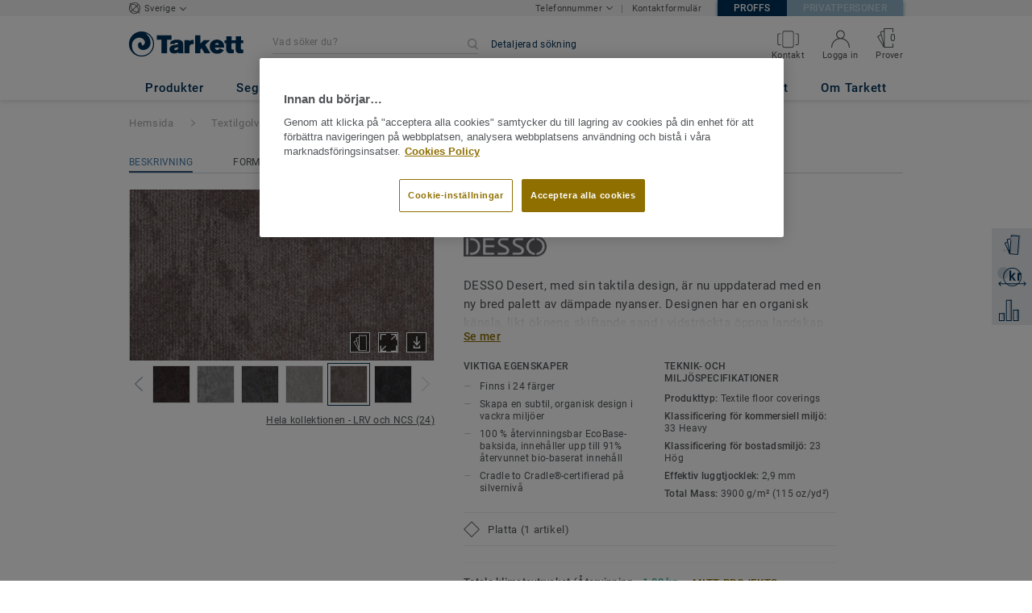

--- FILE ---
content_type: application/javascript; charset=UTF-8
request_url: https://proffs.tarkett.se/_nuxt/ef9443a.js
body_size: 6040
content:
!function(e){function r(data){for(var r,d,o=data[0],f=data[1],t=data[2],i=0,_=[];i<o.length;i++)d=o[i],Object.prototype.hasOwnProperty.call(l,d)&&l[d]&&_.push(l[d][0]),l[d]=0;for(r in f)Object.prototype.hasOwnProperty.call(f,r)&&(e[r]=f[r]);for(m&&m(data);_.length;)_.shift()();return n.push.apply(n,t||[]),c()}function c(){for(var e,i=0;i<n.length;i++){for(var r=n[i],c=!0,d=1;d<r.length;d++){var f=r[d];0!==l[f]&&(c=!1)}c&&(n.splice(i--,1),e=o(o.s=r[0]))}return e}var d={},l={197:0},n=[];function o(r){if(d[r])return d[r].exports;var c=d[r]={i:r,l:!1,exports:{}};return e[r].call(c.exports,c,c.exports,o),c.l=!0,c.exports}o.e=function(e){var r=[],c=l[e];if(0!==c)if(c)r.push(c[2]);else{var d=new Promise((function(r,d){c=l[e]=[r,d]}));r.push(c[2]=d);var n,script=document.createElement("script");script.charset="utf-8",script.timeout=120,o.nc&&script.setAttribute("nonce",o.nc),script.src=function(e){return o.p+""+({1:"pages/act_as_view/pages/claims/create/product-selection/pages/favorite-products/list/index/pages/ord/c31c4448",2:"formats.no-preload/pages/claims/create/product-selection/pages/collection_view/pages/my-sales-progra/7479dd28",3:"pages/quick-find/_metaCategory/_category/pages/quick-find/index/pages/quick-find/search/_skuId/pages/f7bf3d91",4:"formats.no-preload/pages/favorite-products/list/index/pages/order_review_view/pages/quick-find/_meta/7e9899ea",5:"pages/claims/create/claim-information/pages/claims/create/product-selection/pages/my-sales-program-o/19fb035b",6:"pages/sales-programadmin/create/price-selection/pages/sales-programadmin/create/product-selection/_m/5bb46a0d",7:"pages/sales-program-approver/overview/pages/sales-program/details/pages/sales-programadmin/create/pr/854e4897",8:"pages/my-sales-program-orders/index/pages/sales-program-approver/index/pages/sales-program-country/i/eefd3d20",9:"pages/sales-programadmin/create/product-selection/_metaCategory/_category/pages/sales-programadmin/c/e7c6fa1c",10:"pages/dealer_locator_details_view/pages/dealer_locator_view/pages/sales_rep_details_view/pages/sales/2559e532",11:"vendors/matching-collections/matching-products/pages/dealer_locator_view/pages/index/pages/sales_rep/feba7eb6",12:"vendors/pages/dealer_locator_details_view/pages/dealer_locator_view/pages/sales_rep_details_view/pag/f85deeab",13:"pages/sales-program-approver/overview/pages/sales-programadmin/create/review/pages/sales-programadmi/2482306f",14:"vendors/matching-collections/matching-products/vue-carousel-slide",15:"pages/dealer_locator_details_view/pages/sales_rep_details_view/pages/store_locator_details_view",16:"pages/dealer_locator_view/pages/sales_rep_view/pages/store_locator_view",17:"pages/favorite-products/list/index/pages/sales-program/details/pages/similar_product_view",18:"pages/order_review_view/pages/shipping_instructions_view/pages/sku_cart_view",19:"pages/sales-program-country/index/pages/sales-program-distributor/index/pages/sales-program/index",20:"pages/sales-program/cart/products/pages/sales-program/cart/review/pages/sales-program/cart/shipping",21:"vendors/formats.no-preload/pages/collection_view/pages/product_view",22:"lang-messages-cs_CZ-yml",23:"lang-messages-da_DK-yml",24:"lang-messages-de_AT-yml",25:"lang-messages-de_CH-yml",26:"lang-messages-de_DE-yml",27:"lang-messages-el_GR-yml",28:"lang-messages-en_AT-yml",29:"lang-messages-en_AU-yml",30:"lang-messages-en_BE-yml",31:"lang-messages-en_BR-yml",32:"lang-messages-en_CA-yml",33:"lang-messages-en_CH-yml",34:"lang-messages-en_CN-yml",35:"lang-messages-en_DE-yml",36:"lang-messages-en_ES-yml",37:"lang-messages-en_EU-yml",38:"lang-messages-en_FI-yml",39:"lang-messages-en_GB-yml",40:"lang-messages-en_GR-yml",41:"lang-messages-en_IT-yml",42:"lang-messages-en_KZ-yml",43:"lang-messages-en_LB-yml",44:"lang-messages-en_ME-yml",45:"lang-messages-en_NL-yml",46:"lang-messages-en_NO-yml",47:"lang-messages-en_PL-yml",48:"lang-messages-en_PT-yml",49:"lang-messages-en_RA-yml",50:"lang-messages-en_RS-yml",51:"lang-messages-en_TI-yml",52:"lang-messages-en_TK-yml",53:"lang-messages-en_TS-yml",54:"lang-messages-en_US-yml",55:"lang-messages-es_ES-yml",56:"lang-messages-es_TI-yml",57:"lang-messages-es_TS-yml",58:"lang-messages-es_US-yml",59:"lang-messages-et_EE-yml",60:"lang-messages-fi_FI-yml",61:"lang-messages-fr_AB-yml",62:"lang-messages-fr_BE-yml",63:"lang-messages-fr_CA-yml",64:"lang-messages-fr_CH-yml",65:"lang-messages-fr_FR-yml",66:"lang-messages-fr_TS-yml",67:"lang-messages-hr_HR-yml",68:"lang-messages-hu_HU-yml",69:"lang-messages-it_CH-yml",70:"lang-messages-it_IT-yml",71:"lang-messages-kz_KZ-yml",72:"lang-messages-lt_LT-yml",73:"lang-messages-lv_LV-yml",74:"lang-messages-nb_NO-yml",75:"lang-messages-nl_BE-yml",76:"lang-messages-nl_NL-yml",77:"lang-messages-no_NO-yml",78:"lang-messages-pl_PL-yml",79:"lang-messages-pt_BR-yml",80:"lang-messages-pt_PT-yml",81:"lang-messages-pt_TI-yml",82:"lang-messages-ro_RO-yml",83:"lang-messages-ru_BY-yml",84:"lang-messages-ru_KZ-yml",85:"lang-messages-ru_RU-KGD-yml",86:"lang-messages-ru_RU-yml",87:"lang-messages-sk_SK-yml",88:"lang-messages-sr_RS-yml",89:"lang-messages-sr_SR-yml",90:"lang-messages-sv_SE-yml",91:"lang-messages-tr_TR-yml",92:"lang-messages-uk_UA-yml",93:"lang-messages-zh_CN-yml",94:"mobile-header.no-preload/tab-header.no-preload",95:"pages/claims/create/claim-information/pages/claims/create/claim-review",96:"pages/index/pages/quick-order/index",97:"pages/order_history_details_view/pages/truck-weight-report/index",98:"pages/sales-program/cart/products/pages/sales-program/cart/review",99:"pages/sales-program/cart/shipping/pages/shipping_instructions_view",100:"pages/sales-programadmin/create/description/pages/sales-programadmin/modify/description",101:"vendors/pages/collection_view/pages/product_view",102:"vue-carousel-slide",103:"anchors.no-preload",106:"configurable.no-preload",107:"footer-links-blocks.no-preload",108:"formats.no-preload",109:"lang-A-propos-de-nous-yml",110:"lang-LexikTranslationBundle-en_GB-yml",111:"lang-LexikTranslationBundle-en_US-yml",112:"lang-LexikTranslationBundle-sv_SE-yml",113:"lang-about_us-fr_FR-yml",114:"lang-about_us-sv_SE-yml",115:"lang-messages-en_CA-xlf",116:"lang-messages-fr_CA-xlf",117:"lang-validators-en_GB-xlf",118:"lang-validators-en_US-xlf",119:"lang-validators-fr_FR-xlf",120:"lang-validators-nl_NL-xlf",121:"lang-validators-sv_SE-xlf",122:"learn-more.no-preload",123:"matching-collections",124:"matching-products",125:"mobile-header.no-preload",126:"pages/act_as_view",127:"pages/carbon_calculator_view",128:"pages/checkout_confirmation_page",129:"pages/claims/create/claim-information",130:"pages/claims/create/claim-review",131:"pages/claims/create/claim-success",132:"pages/claims/create/product-selection",133:"pages/claims/history/index",134:"pages/claims/list/index",135:"pages/claims/types",136:"pages/collection_view",137:"pages/dealer_locator_details_view",138:"pages/dealer_locator_view",139:"pages/favorite-products/list/index",140:"pages/index",141:"pages/my-sales-program-orders/index",142:"pages/order_history_details_view",143:"pages/order_history_view",144:"pages/order_review_view",145:"pages/product_view",146:"pages/quick-find/_metaCategory/_category",147:"pages/quick-find/index",148:"pages/quick-find/search/_skuId",149:"pages/quick-find/search/all",150:"pages/quick-order/index",151:"pages/quickship/_metaCategory/_category",152:"pages/quickship/index",153:"pages/sales-program-approver/index",154:"pages/sales-program-approver/overview",155:"pages/sales-program-country/index",156:"pages/sales-program-distributor/index",157:"pages/sales-program-orders/index",158:"pages/sales-program-orders/overview",159:"pages/sales-program/cart/products",160:"pages/sales-program/cart/review",161:"pages/sales-program/cart/shipping",162:"pages/sales-program/details",163:"pages/sales-program/index",164:"pages/sales-program/register",165:"pages/sales-programadmin/create/description",166:"pages/sales-programadmin/create/price-selection",167:"pages/sales-programadmin/create/product-selection/_metaCategory/_category",168:"pages/sales-programadmin/create/product-selection/index",169:"pages/sales-programadmin/create/product-selection/search/_skuId",170:"pages/sales-programadmin/create/product-selection/search/all",171:"pages/sales-programadmin/create/related-products",172:"pages/sales-programadmin/create/review",173:"pages/sales-programadmin/index",174:"pages/sales-programadmin/modify/description",175:"pages/sales-programadmin/modify/price-selection",176:"pages/sales-programadmin/modify/product-selection/_metaCategory/_category",177:"pages/sales-programadmin/modify/product-selection/index",178:"pages/sales-programadmin/modify/product-selection/search/_skuId",179:"pages/sales-programadmin/modify/related-products",180:"pages/sales-programadmin/modify/review",181:"pages/sales-programadmin/overview",182:"pages/sales_rep_details_view",183:"pages/sales_rep_view",184:"pages/samples/contact-information",185:"pages/samples/order-confirmation",186:"pages/samples/project-information",187:"pages/samples/shipping-information",188:"pages/sell-off/_metaCategory/_category",189:"pages/sell-off/index",190:"pages/shipping_instructions_view",191:"pages/similar_product_view",192:"pages/sku_cart_view",193:"pages/store_locator_details_view",194:"pages/store_locator_view",195:"pages/truck-weight-report/index",196:"pages/universal_order_view",198:"sticky.no-preload",199:"tab-header.no-preload",201:"vendors/pages/index"}[e]||e)+"."+{0:"a647615d319a5f7f98c9",1:"48cf3c6906ae6ca6702c",2:"d4f3a5984ca35114804b",3:"fafa0caa84577fc222f9",4:"2f656addc8dc7274e726",5:"bcaa7935594a6cc64d1b",6:"0b36c34786a0d48dee14",7:"0891f61f84f5fa30f8d3",8:"294f8df465193c1a9100",9:"c8c7aafbc7f2034f56ef",10:"7e9dbc7e43c6a1a8b544",11:"21c1fcfc1454a23a7a4c",12:"d31428ae98787a295d8e",13:"7ce711b1c31b51ead22c",14:"3ff7a8368f7107c326a7",15:"4e4282c4748b5286d28d",16:"f620198ec32815b60a9f",17:"04a715e6f739796d658a",18:"15550660f4116641e542",19:"7eff5c1800095e6033a5",20:"2d8bfdd12defb3788c81",21:"8276845949f97666e47f",22:"5aeb83d830f98e7cd6f8",23:"298bbf0e1a513ae54bc5",24:"b0b97cb09bd19762a775",25:"9d93cc0b020a15c24626",26:"b27eaf0fa412dff440b7",27:"bcf879433db5550db42e",28:"366e6f839d820412a902",29:"b9b993e569ce5bfa697e",30:"7a86bae88ee953fda625",31:"0dfe0973288db4b81fc7",32:"98d2f253eafa66a666dd",33:"f9337c8ba16e8a8d1c7a",34:"a20ef9372b2d1b30acc5",35:"a66a96b06543d4f643d8",36:"cabbdbfa54302300066b",37:"c45f38351ef5985048f6",38:"904ec77005478cfe117c",39:"fa835d7b5d1889f5056f",40:"4b7ef1d49b0e181355d5",41:"09903e1ff06b29fc8ab2",42:"51f855909981b2141d9e",43:"1f740788b0e6d276fed3",44:"b8d722349158a98d3b06",45:"75e3d6a158c637f9f003",46:"986370071f0296ee05fe",47:"b71e34d219d4b7e9beaa",48:"b79d519780caeb48d37c",49:"83403740969b8da1288e",50:"6aed988e0e0474f2591e",51:"8a5d724b89f13ab0ab77",52:"5260ce432bcd78dd05d9",53:"4a4ad6574c24ed11ef1d",54:"14473e2f021586626617",55:"57d966ff24bcc1b30619",56:"a204b21746156b50b8ef",57:"01fe84c5e5dac908f17a",58:"c3b43a1b6d9f7388bcdd",59:"4b01659ef587f8a36306",60:"95b68e7a40fe8e5a4a47",61:"bd54d098fb602ab95700",62:"762c7567105c313e5e93",63:"2fd36b9bb69098c9249e",64:"17bc81c7161f87681d4f",65:"bc6026f35f928efd1799",66:"476f6af0bcc0c8b9f84a",67:"f4e0beceafb1df2d5639",68:"859258893730865dc92b",69:"89732df430a22dbac4f1",70:"1439c2fe630f79f8731e",71:"b91817fe7c64ee08907d",72:"40d65a8082eafadf1f2e",73:"5b67240595f80544a29c",74:"365627d23d7f76692a87",75:"c2d132be391a9f49a9cf",76:"4b87c2ff9f29c49cac98",77:"b29f12e61ea4b299b9f4",78:"269fb6212d43e5efdf48",79:"35fad9f0eea183a8ffec",80:"7079b2b9d468384759b3",81:"bde4c03d1bdf5a258206",82:"c13e1912a64be5824198",83:"c90901c01d7564ae1d52",84:"3d548fa99188eb024ad8",85:"0fccef6e0fed7db2fa69",86:"b805f435e075a3e908cc",87:"13913d6e38dbdba79dbb",88:"094c1934925359a7da69",89:"05557f491c4b2a22d56b",90:"d5484e6ad8951b130847",91:"c91ffc8fc1b197a01566",92:"9e114920d051f15b3538",93:"3d82fca3cafbbdf0e4d0",94:"9bb7563411e8fabbc0a3",95:"8a20ae2d7b18e87e75c9",96:"edebaf024ea367564523",97:"d70e6997ad689fac0799",98:"8d3a0817be42711f93c4",99:"3fb3fff6f1a522e93a88",100:"ff1256bcda3aab88e6c0",101:"a4b417c3824be7c2a691",102:"e4610b094f836de00b51",103:"b74e47fc06cc0dd57203",106:"97c186845c55c0807cc5",107:"1dc6e62c088b4e13b5d6",108:"59713905a4c233b34ef0",109:"b10092573152905306ea",110:"3718c7463312ecdbd04c",111:"949ddf8beaad928dae30",112:"e79eba07562a58c86dc8",113:"4aa49a9deb50d02eb156",114:"63ffab490ac6de0a3a6f",115:"7eac46bb007a4c27037f",116:"665899bf9c727eae241b",117:"f6e15572e334e02e720f",118:"692f67141df61066db46",119:"882b30be74910dc3da54",120:"c797f98c08cb7a64e4e8",121:"2bbc574fdee21e4ae66c",122:"8e8040e90b6d834f7340",123:"da5ca3d5e02543185e3b",124:"28761261606a81a8a94b",125:"9fffae1ff5603b994149",126:"4a274a71083c23ff9ed3",127:"e6a57b08170fa2625f96",128:"6d3a8063104bed1b906b",129:"f1670b7db287a1c8b66d",130:"beabd52a268a80de4586",131:"dc3504460f08e14ad559",132:"756514293fe0a10d4ba2",133:"24b6a2b9f3481de5d3fa",134:"42a7d18063cddce99f57",135:"8606bfc2127ba795da84",136:"1c7875b3b5376bfd1470",137:"bab07bfb7330f8f4ec17",138:"4ae968817a75abcec734",139:"6e6a1849e9269821dbcc",140:"411fe100613a70a2a819",141:"8a17de944e36c207a141",142:"91ac4ae7923cbff9fbc9",143:"f34e5bd51cf03907421e",144:"b6600a955ebeef9fea10",145:"9a0d752f59f41910f51a",146:"60129d579feaf389150e",147:"bb8c7d268b7bcd1f87e6",148:"a025a4409d174aae43cb",149:"9d7f82fc5cca5a5660e6",150:"f4973e695ec4dea4126c",151:"5729a656a2736f50775b",152:"f894e5d5687bd7e67ad9",153:"e303e66872be649e0e35",154:"1aa5a832e5683a4feede",155:"fc32d11622f7bd0fb473",156:"c150099ee7583bfc6ba0",157:"cdaa8e7cb6a4be2853e3",158:"eed8b50df0837bb8d8fc",159:"8f4c27cd925e21c54542",160:"0e688cce3967c3715324",161:"c7348b1b5e8b4337942c",162:"0494991405ffde5688c2",163:"947cf77775f51e78fe64",164:"b2de10ee0b1dd77ef62d",165:"1e9bbf26ba087ecde262",166:"745505bbd84c25bf1d53",167:"3d2ff2d6a15a6356b30f",168:"dc7698c29371070bb4be",169:"26c0c398ca8cd10d498c",170:"d822948c85b401c72ae9",171:"e8486d2f17e0424ffbaa",172:"60bf0ed90422fa70e00a",173:"c01f82f877e7704361ff",174:"6dcfe593aa163bc6cdcc",175:"dced6ce1f17f11d2a802",176:"f0b3df68ba159bac1808",177:"e5bd0b6f4dfae4be66c2",178:"2ff5781bc486188f33ec",179:"27a0c58c50916c7846df",180:"532fd76ba9061627897c",181:"dc97f1bbde4cd1bedbbb",182:"8bd30e19f99d406caca3",183:"b25474e79cbbc2dff0d2",184:"8ba1d7939f7cc0d77336",185:"0855724502a0c7055243",186:"530c933ab1b43470b119",187:"f50d7cb8fedfbaa785cb",188:"955d1c9970d921007ec7",189:"e48fba635305ec1e5cee",190:"a551d49cd7edf2a7e344",191:"d68ec98d553f20759306",192:"aa791785531e4a4ef8b5",193:"43dba4d3ba24efbb4b66",194:"182bfdf25530dcde3c42",195:"426321e24f33a86a7983",196:"69e78636925c583c283d",198:"e3c27e6dbdd827caa7f5",199:"9ee2b3a5d1b0628268fe",201:"efd1f6ab432afc36b51c",202:"fe97587bb18f02e1b2f3",203:"aae45e4d4f959773751e"}[e]+".js"}(e);var f=new Error;n=function(r){script.onerror=script.onload=null,clearTimeout(t);var c=l[e];if(0!==c){if(c){var d=r&&("load"===r.type?"missing":r.type),n=r&&r.target&&r.target.src;f.message="Loading chunk "+e+" failed.\n("+d+": "+n+")",f.name="ChunkLoadError",f.type=d,f.request=n,c[1](f)}l[e]=void 0}};var t=setTimeout((function(){n({type:"timeout",target:script})}),12e4);script.onerror=script.onload=n,document.head.appendChild(script)}return Promise.all(r)},o.m=e,o.c=d,o.d=function(e,r,c){o.o(e,r)||Object.defineProperty(e,r,{enumerable:!0,get:c})},o.r=function(e){"undefined"!=typeof Symbol&&Symbol.toStringTag&&Object.defineProperty(e,Symbol.toStringTag,{value:"Module"}),Object.defineProperty(e,"__esModule",{value:!0})},o.t=function(e,r){if(1&r&&(e=o(e)),8&r)return e;if(4&r&&"object"==typeof e&&e&&e.__esModule)return e;var c=Object.create(null);if(o.r(c),Object.defineProperty(c,"default",{enumerable:!0,value:e}),2&r&&"string"!=typeof e)for(var d in e)o.d(c,d,function(r){return e[r]}.bind(null,d));return c},o.n=function(e){var r=e&&e.__esModule?function(){return e.default}:function(){return e};return o.d(r,"a",r),r},o.o=function(object,e){return Object.prototype.hasOwnProperty.call(object,e)},o.p="/_nuxt/",o.oe=function(e){throw console.error(e),e};var f=window.webpackJsonp=window.webpackJsonp||[],t=f.push.bind(f);f.push=r,f=f.slice();for(var i=0;i<f.length;i++)r(f[i]);var m=t;c()}([]);

--- FILE ---
content_type: application/javascript; charset=UTF-8
request_url: https://proffs.tarkett.se/_nuxt/commons/app.7548cb74309a9abdb78e.js
body_size: 92293
content:
/*! For license information please see ../LICENSES */
(window.webpackJsonp=window.webpackJsonp||[]).push([[105],[,,,,,,,,function(t,e,n){"use strict";(function(t){n.d(e,"a",(function(){return jn})),n.d(e,"b",(function(){return kn})),n.d(e,"c",(function(){return di})),n.d(e,"d",(function(){return zn})),n.d(e,"e",(function(){return Ve})),n.d(e,"f",(function(){return Vn})),n.d(e,"g",(function(){return qn})),n.d(e,"h",(function(){return bn})),n.d(e,"i",(function(){return Sn})),n.d(e,"j",(function(){return Jr})),n.d(e,"k",(function(){return eo})),n.d(e,"l",(function(){return Xr})),n.d(e,"m",(function(){return Zr})),n.d(e,"n",(function(){return no})),n.d(e,"o",(function(){return Qr})),n.d(e,"p",(function(){return Hn})),n.d(e,"q",(function(){return to})),n.d(e,"r",(function(){return gn})),n.d(e,"s",(function(){return An})),n.d(e,"t",(function(){return hn})),n.d(e,"u",(function(){return yn})),n.d(e,"v",(function(){return En})),n.d(e,"w",(function(){return $n})),n.d(e,"x",(function(){return Tn})),n.d(e,"y",(function(){return ro})),n.d(e,"z",(function(){return Fn})),n.d(e,"A",(function(){return Pn}));var r,o=n(29),c=(n(75),n(40),n(115),n(37),n(112),n(28),n(38),n(116),n(41),n(228),n(215),n(153)),f=n.n(c),l=n(13),d=n.n(l),h=n(16),v=n.n(h),y=n(62),m=n.n(y),_=n(46),w=n.n(_),x=n(53),S=n.n(x),A=n(30),E=n.n(A),C=n(56),T=n.n(C),O=n(71),k=n.n(O),$=n(92),j=n.n($),I=n(5),M=n.n(I),R=n(11),N=n.n(R),P=n(33),L=n.n(P),D=n(390),F=n.n(D),U=n(108),B=n.n(U),z=(n(36),n(3)),V=n.n(z),H=n(59),W=n.n(H),G=n(1),K=n.n(G),J=n(459),Y=n.n(J),X=n(464),Q=n.n(X),Z=n(10),tt=n.n(Z),et=n(6),nt=n.n(et),ot=(n(241),n(42)),it=n.n(ot),at=n(4),ut=n.n(at),ct=n(50),st=n.n(ct),ft=n(325),lt=n.n(ft),pt=(n(35),n(266)),ht=n.n(pt),vt=n(65),gt=n.n(vt),yt=n(21),mt=n.n(yt),bt=n(297),_t=n.n(bt),wt=n(867),xt=n.n(wt),St=n(77),At=n.n(St),Et=n(209),Ct=n.n(Et),Tt=n(54),Ot=n.n(Tt),kt=n(17),$t=n.n(kt),jt=n(51),It=n.n(jt),Mt=f()({}),Rt=d.a;function Nt(t){return null==t}function Pt(t){return null!=t}function Lt(t){return!0===t}function Dt(t){return"string"==typeof t||"number"==typeof t||"symbol"===Object(o.a)(t)||"boolean"==typeof t}function Ft(t){return"function"==typeof t}function Ut(t){return null!==t&&"object"===Object(o.a)(t)}var Bt=Object.prototype.toString;function zt(t){return"[object Object]"===Bt.call(t)}function Vt(t){return"[object RegExp]"===Bt.call(t)}function Ht(t){var e=m()(String(t));return e>=0&&Math.floor(e)===e&&isFinite(t)}function Wt(t){return Pt(t)&&"function"==typeof t.then&&"function"==typeof t.catch}function qt(t){return null==t?"":d()(t)||zt(t)&&t.toString===Bt?w()(t,Gt,2):String(t)}function Gt(t,e){return e&&e.__v_isRef?e.value:e}function Kt(t){var e=m()(t);return isNaN(e)?t:e}function Jt(t,e){for(var map=S()(null),n=t.split(","),i=0;i<n.length;i++)map[n[i]]=!0;return e?function(t){return map[t.toLowerCase()]}:function(t){return map[t]}}Jt("slot,component",!0);var Yt=Jt("key,ref,slot,slot-scope,is");function Xt(t,e){var n=t.length;if(n){if(e===t[n-1])return void(t.length=n-1);var r=E()(t).call(t,e);if(r>-1)return T()(t).call(t,r,1)}}var Qt=Object.prototype.hasOwnProperty;function Zt(t,e){return Qt.call(t,e)}function te(t){var e=S()(null);return function(n){return e[n]||(e[n]=t(n))}}var ee=/-(\w)/g,ne=te((function(t){return t.replace(ee,(function(t,e){return e?e.toUpperCase():""}))})),re=te((function(t){return t.charAt(0).toUpperCase()+v()(t).call(t,1)})),oe=/\B([A-Z])/g,ie=te((function(t){return t.replace(oe,"-$1").toLowerCase()}));var ae=k()(Function.prototype)?function(t,e){return k()(t).call(t,e)}:function(t,e){function n(a){var n=arguments.length;return n?n>1?t.apply(e,arguments):t.call(e,a):t.call(e)}return n._length=t.length,n};function ue(t,e){e=e||0;for(var i=t.length-e,n=new Array(i);i--;)n[i]=t[i+e];return n}function ce(t,e){for(var n in e)t[n]=e[n];return t}function se(t){for(var e={},i=0;i<t.length;i++)t[i]&&ce(e,t[i]);return e}function fe(a,b,t){}var le=function(a,b,t){return!1},pe=function(t){return t};function de(a,b){if(a===b)return!0;var t=Ut(a),e=Ut(b);if(!t||!e)return!t&&!e&&String(a)===String(b);try{var n=d()(a),r=d()(b);if(n&&r)return a.length===b.length&&j()(a).call(a,(function(t,i){return de(t,b[i])}));if(a instanceof Date&&b instanceof Date)return a.getTime()===b.getTime();if(n||r)return!1;var o=M()(a),c=M()(b);return o.length===c.length&&j()(o).call(o,(function(t){return de(a[t],b[t])}))}catch(t){return!1}}function he(t,e){for(var i=0;i<t.length;i++)if(de(t[i],e))return i;return-1}function ve(t){var e=!1;return function(){e||(e=!0,t.apply(this,arguments))}}function ge(t,e){return t===e?0===t&&1/t!=1/e:t==t||e==e}var ye="data-server-rendered",me=["component","directive","filter"],be=["beforeCreate","created","beforeMount","mounted","beforeUpdate","updated","beforeDestroy","destroyed","activated","deactivated","errorCaptured","serverPrefetch","renderTracked","renderTriggered"],_e={optionMergeStrategies:S()(null),silent:!1,productionTip:!1,devtools:!1,performance:!1,errorHandler:null,warnHandler:null,ignoredElements:[],keyCodes:S()(null),isReservedTag:le,isReservedAttr:le,isUnknownElement:le,getTagNamespace:fe,parsePlatformTagName:pe,mustUseProp:le,async:!0,_lifecycleHooks:be},we=/a-zA-Z\u00B7\u00C0-\u00D6\u00D8-\u00F6\u00F8-\u037D\u037F-\u1FFF\u200C-\u200D\u203F-\u2040\u2070-\u218F\u2C00-\u2FEF\u3001-\uD7FF\uF900-\uFDCF\uFDF0-\uFFFD/;function xe(t){var e=(t+"").charCodeAt(0);return 36===e||95===e}function Se(t,e,n,r){N()(t,e,{value:n,enumerable:!!r,writable:!0,configurable:!0})}var Ae=new RegExp("[^".concat(we.source,".$_\\d]"));var Ee="__proto__"in{},Ce="undefined"!=typeof window,Te=Ce&&window.navigator.userAgent.toLowerCase(),Oe=Te&&/msie|trident/.test(Te),ke=Te&&E()(Te).call(Te,"msie 9.0")>0,$e=Te&&E()(Te).call(Te,"edge/")>0;Te&&E()(Te).call(Te,"android");var je=Te&&/iphone|ipad|ipod|ios/.test(Te);Te&&/chrome\/\d+/.test(Te),Te&&/phantomjs/.test(Te);var Ie,Me=Te&&Te.match(/firefox\/(\d+)/),Re={}.watch,Ne=!1;if(Ce)try{var Pe={};N()(Pe,"passive",{get:function(){Ne=!0}}),window.addEventListener("test-passive",null,Pe)}catch(t){}var Le=function(){return void 0===Ie&&(Ie=!Ce&&void 0!==t&&(t.process&&"server"===t.process.env.VUE_ENV)),Ie},De=Ce&&window.__VUE_DEVTOOLS_GLOBAL_HOOK__;function Fe(t){return"function"==typeof t&&/native code/.test(t.toString())}var Ue,Be=void 0!==L.a&&Fe(L.a)&&"undefined"!=typeof Reflect&&Fe(F.a);Ue=void 0!==B.a&&Fe(B.a)?B.a:function(){function t(){this.set=S()(null)}return t.prototype.has=function(t){return!0===this.set[t]},t.prototype.add=function(t){this.set[t]=!0},t.prototype.clear=function(){this.set=S()(null)},t}();var ze=null;function Ve(){return ze&&{proxy:ze}}function He(t){void 0===t&&(t=null),t||ze&&ze._scope.off(),ze=t,t&&t._scope.on()}var We=function(){function t(t,data,e,text,n,r,o,c){this.tag=t,this.data=data,this.children=e,this.text=text,this.elm=n,this.ns=void 0,this.context=r,this.fnContext=void 0,this.fnOptions=void 0,this.fnScopeId=void 0,this.key=data&&data.key,this.componentOptions=o,this.componentInstance=void 0,this.parent=void 0,this.raw=!1,this.isStatic=!1,this.isRootInsert=!0,this.isComment=!1,this.isCloned=!1,this.isOnce=!1,this.asyncFactory=c,this.asyncMeta=void 0,this.isAsyncPlaceholder=!1}return N()(t.prototype,"child",{get:function(){return this.componentInstance},enumerable:!1,configurable:!0}),t}(),qe=function(text){void 0===text&&(text="");var t=new We;return t.text=text,t.isComment=!0,t};function Ge(t){return new We(void 0,void 0,void 0,String(t))}function Ke(t){var e,n=new We(t.tag,t.data,t.children&&v()(e=t.children).call(e),t.text,t.elm,t.context,t.componentOptions,t.asyncFactory);return n.ns=t.ns,n.isStatic=t.isStatic,n.key=t.key,n.isComment=t.isComment,n.fnContext=t.fnContext,n.fnOptions=t.fnOptions,n.fnScopeId=t.fnScopeId,n.asyncMeta=t.asyncMeta,n.isCloned=!0,n}"function"==typeof SuppressedError&&SuppressedError;var Je=0,Ye=[],Xe=function(){for(var i=0;i<Ye.length;i++){var t,e=Ye[i];e.subs=V()(t=e.subs).call(t,(function(s){return s})),e._pending=!1}Ye.length=0},Qe=function(){function t(){this._pending=!1,this.id=Je++,this.subs=[]}return t.prototype.addSub=function(sub){this.subs.push(sub)},t.prototype.removeSub=function(sub){var t;this.subs[E()(t=this.subs).call(t,sub)]=null,this._pending||(this._pending=!0,Ye.push(this))},t.prototype.depend=function(e){t.target&&t.target.addDep(this)},t.prototype.notify=function(t){var e,n=V()(e=this.subs).call(e,(function(s){return s}));for(var i=0,r=n.length;i<r;i++){0,n[i].update()}},t}();Qe.target=null;var Ze=[];function tn(t){Ze.push(t),Qe.target=t}function en(){Ze.pop(),Qe.target=Ze[Ze.length-1]}var nn=Array.prototype,rn=S()(nn),on=["push","pop","shift","unshift","splice","sort","reverse"];K()(on).call(on,(function(t){var e=nn[t];Se(rn,t,(function(){for(var n=[],r=0;r<arguments.length;r++)n[r]=arguments[r];var o,c=e.apply(this,n),f=this.__ob__;switch(t){case"push":case"unshift":o=n;break;case"splice":o=v()(n).call(n,2)}return o&&f.observeArray(o),f.dep.notify(),c}))}));var an=Y()(rn),un={},cn=!0;function sn(t){cn=t}var fn={notify:fe,depend:fe,addSub:fe,removeSub:fe},ln=function(){function t(t,e,n){if(void 0===e&&(e=!1),void 0===n&&(n=!1),this.value=t,this.shallow=e,this.mock=n,this.dep=n?fn:new Qe,this.vmCount=0,Se(t,"__ob__",this),Rt(t)){if(!n)if(Ee)t.__proto__=rn;else for(var i=0,r=an.length;i<r;i++){Se(t,c=an[i],rn[c])}e||this.observeArray(t)}else{var o=M()(t);for(i=0;i<o.length;i++){var c;dn(t,c=o[i],un,void 0,e,n)}}}return t.prototype.observeArray=function(t){for(var i=0,e=t.length;i<e;i++)pn(t[i],!1,this.mock)},t}();function pn(t,e,n){return t&&Zt(t,"__ob__")&&t.__ob__ instanceof ln?t.__ob__:!cn||!n&&Le()||!Rt(t)&&!zt(t)||!Q()(t)||t.__v_skip||Sn(t)||t instanceof We?void 0:new ln(t,e,n)}function dn(t,e,n,r,o,c,f){void 0===f&&(f=!1);var l=new Qe,d=tt()(t,e);if(!d||!1!==d.configurable){var h=d&&d.get,v=d&&d.set;h&&!v||n!==un&&2!==arguments.length||(n=t[e]);var y=o?n&&n.__ob__:pn(n,!1,c);return N()(t,e,{enumerable:!0,configurable:!0,get:function(){var e=h?h.call(t):n;return Qe.target&&(l.depend(),y&&(y.dep.depend(),Rt(e)&&vn(e))),Sn(e)&&!o?e.value:e},set:function(e){var r=h?h.call(t):n;if(ge(r,e)){if(v)v.call(t,e);else{if(h)return;if(!o&&Sn(r)&&!Sn(e))return void(r.value=e);n=e}y=o?e&&e.__ob__:pn(e,!1,c),l.notify()}}}),l}}function hn(t,e,n){if(!wn(t)){var r=t.__ob__;return Rt(t)&&Ht(e)?(t.length=Math.max(t.length,e),T()(t).call(t,e,1,n),r&&!r.shallow&&r.mock&&pn(n,!1,!0),n):e in t&&!(e in Object.prototype)?(t[e]=n,n):t._isVue||r&&r.vmCount?n:r?(dn(r.value,e,n,void 0,r.shallow,r.mock),r.dep.notify(),n):(t[e]=n,n)}}function del(t,e){if(Rt(t)&&Ht(e))T()(t).call(t,e,1);else{var n=t.__ob__;t._isVue||n&&n.vmCount||wn(t)||Zt(t,e)&&(delete t[e],n&&n.dep.notify())}}function vn(t){for(var e=void 0,i=0,n=t.length;i<n;i++)(e=t[i])&&e.__ob__&&e.__ob__.dep.depend(),Rt(e)&&vn(e)}function gn(t){return mn(t,!1),t}function yn(t){return mn(t,!0),Se(t,"__v_isShallow",!0),t}function mn(t,e){if(!wn(t)){pn(t,e,Le());0}}function bn(t){return wn(t)?bn(t.__v_raw):!(!t||!t.__ob__)}function _n(t){return!(!t||!t.__v_isShallow)}function wn(t){return!(!t||!t.__v_isReadonly)}var xn="__v_isRef";function Sn(t){return!(!t||!0!==t.__v_isRef)}function An(t){return Cn(t,!1)}function En(t){return Cn(t,!0)}function Cn(t,e){if(Sn(t))return t;var n={};return Se(n,xn,!0),Se(n,"__v_isShallow",e),Se(n,"dep",dn(n,"value",t,null,e,Le())),n}function Tn(t){return Sn(t)?t.value:t}function On(t,source,e){N()(t,e,{enumerable:!0,configurable:!0,get:function(){var t=source[e];if(Sn(t))return t.value;var n=t&&t.__ob__;return n&&n.dep.depend(),t},set:function(t){var n=source[e];Sn(n)&&!Sn(t)?n.value=t:source[e]=t}})}function kn(t){var e=new Qe,n=t((function(){e.depend()}),(function(){e.notify()})),r=n.get,o=n.set,c={get value(){return r()},set value(t){o(t)}};return Se(c,xn,!0),c}function $n(object,t,e){var n=object[t];if(Sn(n))return n;var r={get value(){var n=object[t];return void 0===n?e:n},set value(e){object[t]=e}};return Se(r,xn,!0),r}function jn(t,e){var n,r,o=Ft(t);o?(n=t,r=fe):(n=t.get,r=t.set);var c=Le()?null:new so(ze,n,fe,{lazy:!0});var f={effect:c,get value(){return c?(c.dirty&&c.evaluate(),Qe.target&&c.depend(),c.value):n()},set value(t){r(t)}};return Se(f,xn,!0),Se(f,"__v_isReadonly",o),f}var In="watcher",Mn="".concat(In," callback"),Rn="".concat(In," getter"),Nn="".concat(In," cleanup");function Pn(t,e){return Un(t,null,e)}var Ln,Dn={};function Fn(source,t,e){return Un(source,t,e)}function Un(source,t,e){var n=void 0===e?Mt:e,r=n.immediate,o=n.deep,c=n.flush,f=void 0===c?"pre":c;n.onTrack,n.onTrigger;var l,d,h=ze,v=function(t,e,n){void 0===n&&(n=null);var r=Lr(t,null,n,h,e);return o&&r&&r.__ob__&&r.__ob__.dep.depend(),r},y=!1,m=!1;if(Sn(source)?(l=function(){return source.value},y=_n(source)):bn(source)?(l=function(){return source.__ob__.dep.depend(),source},o=!0):Rt(source)?(m=!0,y=it()(source).call(source,(function(s){return bn(s)||_n(s)})),l=function(){return ut()(source).call(source,(function(s){return Sn(s)?s.value:bn(s)?(s.__ob__.dep.depend(),io(s)):Ft(s)?v(s,Rn):void 0}))}):l=Ft(source)?t?function(){return v(source,Rn)}:function(){if(!h||!h._isDestroyed)return d&&d(),v(source,In,[w])}:fe,t&&o){var _=l;l=function(){return io(_())}}var w=function(t){d=x.onStop=function(){v(t,Nn)}};if(Le())return w=fe,t?r&&v(t,Mn,[l(),m?[]:void 0,w]):l(),fe;var x=new so(ze,l,fe,{lazy:!0});x.noRecurse=!t;var S=m?[]:Dn;return x.run=function(){if(x.active)if(t){var e=x.get();(o||y||(m?it()(e).call(e,(function(t,i){return ge(t,S[i])})):ge(e,S)))&&(d&&d(),v(t,Mn,[e,S===Dn?void 0:S,w]),S=e)}else x.get()},"sync"===f?x.update=x.run:"post"===f?(x.post=!0,x.update=function(){return Io(x)}):x.update=function(){if(h&&h===ze&&!h._isMounted){var t=h._preWatchers||(h._preWatchers=[]);E()(t).call(t,x)<0&&t.push(x)}else Io(x)},t?r?x.run():S=x.get():"post"===f&&h?h.$once("hook:mounted",(function(){return x.get()})):x.get(),function(){x.teardown()}}var Bn=function(){function t(t){void 0===t&&(t=!1),this.detached=t,this.active=!0,this.effects=[],this.cleanups=[],this.parent=Ln,!t&&Ln&&(this.index=(Ln.scopes||(Ln.scopes=[])).push(this)-1)}return t.prototype.run=function(t){if(this.active){var e=Ln;try{return Ln=this,t()}finally{Ln=e}}else 0},t.prototype.on=function(){Ln=this},t.prototype.off=function(){Ln=this.parent},t.prototype.stop=function(t){if(this.active){var i=void 0,e=void 0;for(i=0,e=this.effects.length;i<e;i++)this.effects[i].teardown();for(i=0,e=this.cleanups.length;i<e;i++)this.cleanups[i]();if(this.scopes)for(i=0,e=this.scopes.length;i<e;i++)this.scopes[i].stop(!0);if(!this.detached&&this.parent&&!t){var n=this.parent.scopes.pop();n&&n!==this&&(this.parent.scopes[this.index]=n,n.index=this.index)}this.parent=void 0,this.active=!1}},t}();function zn(t){return new Bn(t)}function Vn(){return Ln}function Hn(t){Ln&&Ln.cleanups.push(t)}function Wn(t){var e=t._provided,n=t.$parent&&t.$parent._provided;return n===e?t._provided=S()(n):e}function qn(t,e,n){void 0===n&&(n=!1);var r=ze;if(r){var o=r.$parent&&r.$parent._provided;if(o&&t in o)return o[t];if(arguments.length>1)return n&&Ft(e)?e.call(r):e}else 0}var Gn=te((function(t){var e="&"===t.charAt(0),n="~"===(t=e?v()(t).call(t,1):t).charAt(0),r="!"===(t=n?v()(t).call(t,1):t).charAt(0);return{name:t=r?v()(t).call(t,1):t,once:n,capture:r,passive:e}}));function Kn(t,e){function n(){var t=n.fns;if(!Rt(t))return Lr(t,null,arguments,e,"v-on handler");for(var r=v()(t).call(t),i=0;i<r.length;i++)Lr(r[i],null,arguments,e,"v-on handler")}return n.fns=t,n}function Jn(t,e,n,r,o,c){var f,l,d,h;for(f in t)l=t[f],d=e[f],h=Gn(f),Nt(l)||(Nt(d)?(Nt(l.fns)&&(l=t[f]=Kn(l,c)),Lt(h.once)&&(l=t[f]=o(h.name,l,h.capture)),n(h.name,l,h.capture,h.passive,h.params)):l!==d&&(d.fns=l,t[f]=d));for(f in e)Nt(t[f])&&r((h=Gn(f)).name,e[f],h.capture)}function Yn(t,e,n){var r;t instanceof We&&(t=t.data.hook||(t.data.hook={}));var o=t[e];function c(){n.apply(this,arguments),Xt(r.fns,c)}Nt(o)?r=Kn([c]):Pt(o.fns)&&Lt(o.merged)?(r=o).fns.push(c):r=Kn([o,c]),r.merged=!0,t[e]=r}function Xn(t,e,n,r,o){if(Pt(e)){if(Zt(e,n))return t[n]=e[n],o||delete e[n],!0;if(Zt(e,r))return t[n]=e[r],o||delete e[r],!0}return!1}function Qn(t){return Dt(t)?[Ge(t)]:Rt(t)?er(t):void 0}function Zn(t){return Pt(t)&&Pt(t.text)&&!1===t.isComment}function er(t,e){var i,n,r,o,c=[];for(i=0;i<t.length;i++){var f;if(!Nt(n=t[i])&&"boolean"!=typeof n)if(o=c[r=c.length-1],Rt(n)){if(n.length>0)Zn((n=er(n,nt()(f="".concat(e||"","_")).call(f,i)))[0])&&Zn(o)&&(c[r]=Ge(o.text+n[0].text),n.shift()),c.push.apply(c,n)}else if(Dt(n))Zn(o)?c[r]=Ge(o.text+n):""!==n&&c.push(Ge(n));else if(Zn(n)&&Zn(o))c[r]=Ge(o.text+n.text);else{var l;if(Lt(t._isVList)&&Pt(n.tag)&&Nt(n.key)&&Pt(e))n.key=nt()(l="__vlist".concat(e,"_")).call(l,i,"__");c.push(n)}}return c}function nr(t,e){var i,n,r,o,c=null;if(Rt(t)||"string"==typeof t)for(c=new Array(t.length),i=0,n=t.length;i<n;i++)c[i]=e(t[i],i);else if("number"==typeof t)for(c=new Array(t),i=0;i<t;i++)c[i]=e(i+1,i);else if(Ut(t))if(Be&&st()(t)){c=[];for(var f=lt()(t),l=f.next();!l.done;)c.push(e(l.value,c.length)),l=f.next()}else for(r=M()(t),c=new Array(r.length),i=0,n=r.length;i<n;i++)o=r[i],c[i]=e(t[o],o,i);return Pt(c)||(c=[]),c._isVList=!0,c}function rr(t,e,n,r){var o,c=this.$scopedSlots[t];c?(n=n||{},r&&(n=ce(ce({},r),n)),o=c(n)||(Ft(e)?e():e)):o=this.$slots[t]||(Ft(e)?e():e);var f=n&&n.slot;return f?this.$createElement("template",{slot:f},o):o}function or(t){return Yo(this.$options,"filters",t,!0)||pe}function ir(t,e){return Rt(t)?-1===E()(t).call(t,e):t!==e}function ar(t,e,n,r,o){var c=_e.keyCodes[e]||n;return o&&r&&!_e.keyCodes[e]?ir(o,r):c?ir(c,t):r?ie(r)!==e:void 0===t}function ur(data,t,e,n,r){if(e)if(Ut(e)){Rt(e)&&(e=se(e));var o=void 0,c=function(c){if("class"===c||"style"===c||Yt(c))o=data;else{var f=data.attrs&&data.attrs.type;o=n||_e.mustUseProp(t,f,c)?data.domProps||(data.domProps={}):data.attrs||(data.attrs={})}var l=ne(c),d=ie(c);l in o||d in o||(o[c]=e[c],r&&((data.on||(data.on={}))["update:".concat(c)]=function(t){e[c]=t}))};for(var f in e)c(f)}else;return data}function cr(t,e){var n=this._staticTrees||(this._staticTrees=[]),r=n[t];return r&&!e||fr(r=n[t]=this.$options.staticRenderFns[t].call(this._renderProxy,this._c,this),"__static__".concat(t),!1),r}function sr(t,e,n){var r;return fr(t,nt()(r="__once__".concat(e)).call(r,n?"_".concat(n):""),!0),t}function fr(t,e,n){if(Rt(t))for(var i=0;i<t.length;i++){var r;if(t[i]&&"string"!=typeof t[i])lr(t[i],nt()(r="".concat(e,"_")).call(r,i),n)}else lr(t,e,n)}function lr(t,e,n){t.isStatic=!0,t.key=e,t.isOnce=n}function pr(data,t){if(t)if(zt(t)){var e=data.on=data.on?ce({},data.on):{};for(var n in t){var r,o=e[n],c=t[n];e[n]=o?nt()(r=[]).call(r,o,c):c}}else;return data}function dr(t,e,n,r){e=e||{$stable:!n};for(var i=0;i<t.length;i++){var slot=t[i];Rt(slot)?dr(slot,e,n):slot&&(slot.proxy&&(slot.fn.proxy=!0),e[slot.key]=slot.fn)}return r&&(e.$key=r),e}function vr(t,e){for(var i=0;i<e.length;i+=2){var n=e[i];"string"==typeof n&&n&&(t[e[i]]=e[i+1])}return t}function gr(t,symbol){return"string"==typeof t?symbol+t:t}function yr(t){t._o=sr,t._n=Kt,t._s=qt,t._l=nr,t._t=rr,t._q=de,t._i=he,t._m=cr,t._f=or,t._k=ar,t._b=ur,t._v=Ge,t._e=qe,t._u=dr,t._g=pr,t._d=vr,t._p=gr}function mr(t,e){if(!t||!t.length)return{};for(var n={},i=0,r=t.length;i<r;i++){var o=t[i],data=o.data;if(data&&data.attrs&&data.attrs.slot&&delete data.attrs.slot,o.context!==e&&o.fnContext!==e||!data||null==data.slot)(n.default||(n.default=[])).push(o);else{var c=data.slot,slot=n[c]||(n[c]=[]);"template"===o.tag?slot.push.apply(slot,o.children||[]):slot.push(o)}}for(var f in n){var l;j()(l=n[f]).call(l,_r)&&delete n[f]}return n}function _r(t){return t.isComment&&!t.asyncFactory||" "===t.text}function wr(t){return t.isComment&&t.asyncFactory}function xr(t,e,n,r){var o,c=M()(n).length>0,f=e?!!e.$stable:!c,l=e&&e.$key;if(e){if(e._normalized)return e._normalized;if(f&&r&&r!==Mt&&l===r.$key&&!c&&!r.$hasNormal)return r;for(var d in o={},e)e[d]&&"$"!==d[0]&&(o[d]=Sr(t,n,d,e[d]))}else o={};for(var h in n)h in o||(o[h]=Ar(n,h));return e&&Q()(e)&&(e._normalized=o),Se(o,"$stable",f),Se(o,"$key",l),Se(o,"$hasNormal",c),o}function Sr(t,e,n,r){var c=function(){var e=ze;He(t);var n=arguments.length?r.apply(null,arguments):r({}),c=(n=n&&"object"===Object(o.a)(n)&&!Rt(n)?[n]:Qn(n))&&n[0];return He(e),n&&(!c||1===n.length&&c.isComment&&!wr(c))?void 0:n};return r.proxy&&N()(e,n,{get:c,enumerable:!0,configurable:!0}),c}function Ar(t,e){return function(){return t[e]}}function Er(t){return{get attrs(){if(!t._attrsProxy){var e=t._attrsProxy={};Se(e,"_v_attr_proxy",!0),Cr(e,t.$attrs,Mt,t,"$attrs")}return t._attrsProxy},get listeners(){t._listenersProxy||Cr(t._listenersProxy={},t.$listeners,Mt,t,"$listeners");return t._listenersProxy},get slots(){return function(t){t._slotsProxy||Or(t._slotsProxy={},t.$scopedSlots);return t._slotsProxy}(t)},emit:ae(t.$emit,t),expose:function(e){var n;e&&K()(n=M()(e)).call(n,(function(n){return On(t,e,n)}))}}}function Cr(t,e,n,r,o){var c=!1;for(var f in e)f in t?e[f]!==n[f]&&(c=!0):(c=!0,Tr(t,f,r,o));for(var f in t)f in e||(c=!0,delete t[f]);return c}function Tr(t,e,n,r){N()(t,e,{enumerable:!0,configurable:!0,get:function(){return n[r][e]}})}function Or(t,e){for(var n in e)t[n]=e[n];for(var n in t)n in e||delete t[n]}var kr=null;function $r(t,base){return(t.__esModule||Be&&"Module"===t[ht.a])&&(t=t.default),Ut(t)?base.extend(t):t}function jr(t){if(Rt(t))for(var i=0;i<t.length;i++){var e=t[i];if(Pt(e)&&(Pt(e.componentOptions)||wr(e)))return e}}var Ir=1,Mr=2;function Rr(t,e,data,n,r,o){return(Rt(data)||Dt(data))&&(r=n,n=data,data=void 0),Lt(o)&&(r=Mr),function(t,e,data,n,r){if(Pt(data)&&Pt(data.__ob__))return qe();Pt(data)&&Pt(data.is)&&(e=data.is);if(!e)return qe();0;Rt(n)&&Ft(n[0])&&((data=data||{}).scopedSlots={default:n[0]},n.length=0);r===Mr?n=Qn(n):r===Ir&&(n=function(t){for(var i=0;i<t.length;i++)if(Rt(t[i]))return nt()(Array.prototype).apply([],t);return t}(n));var o,c;if("string"==typeof e){var f=void 0;c=t.$vnode&&t.$vnode.ns||_e.getTagNamespace(e),o=_e.isReservedTag(e)?new We(_e.parsePlatformTagName(e),data,n,void 0,void 0,t):data&&data.pre||!Pt(f=Yo(t.$options,"components",e))?new We(e,data,n,void 0,void 0,t):Uo(f,data,t,n,e)}else o=Uo(e,data,t,n);return Rt(o)?o:Pt(o)?(Pt(c)&&Nr(o,c),Pt(data)&&function(data){Ut(data.style)&&io(data.style);Ut(data.class)&&io(data.class)}(data),o):qe()}(t,e,data,n,r)}function Nr(t,e,n){if(t.ns=e,"foreignObject"===t.tag&&(e=void 0,n=!0),Pt(t.children))for(var i=0,r=t.children.length;i<r;i++){var o=t.children[i];Pt(o.tag)&&(Nt(o.ns)||Lt(n)&&"svg"!==o.tag)&&Nr(o,e,n)}}function Pr(t,e,n){tn();try{if(e)for(var r=e;r=r.$parent;){var o=r.$options.errorCaptured;if(o)for(var i=0;i<o.length;i++)try{if(!1===o[i].call(r,t,e,n))return}catch(t){Dr(t,r,"errorCaptured hook")}}Dr(t,e,n)}finally{en()}}function Lr(t,e,n,r,o){var c;try{(c=n?t.apply(e,n):t.call(e))&&!c._isVue&&Wt(c)&&!c._handled&&(c.catch((function(t){return Pr(t,r,o+" (Promise/async)")})),c._handled=!0)}catch(t){Pr(t,r,o)}return c}function Dr(t,e,n){if(_e.errorHandler)try{return _e.errorHandler.call(null,t,e,n)}catch(e){e!==t&&Fr(e,null,"config.errorHandler")}Fr(t,e,n)}function Fr(t,e,n){if(!Ce||"undefined"==typeof console)throw t;console.error(t)}var Ur,Br=!1,zr=[],Vr=!1;function Hr(){Vr=!1;var t=v()(zr).call(zr,0);zr.length=0;for(var i=0;i<t.length;i++)t[i]()}if(void 0!==mt.a&&Fe(mt.a)){var Wr=mt.a.resolve();Ur=function(){Wr.then(Hr),je&&gt()(fe)},Br=!0}else if(Oe||"undefined"==typeof MutationObserver||!Fe(MutationObserver)&&"[object MutationObserverConstructor]"!==MutationObserver.toString())Ur=void 0!==_t.a&&Fe(_t.a)?function(){_t()(Hr)}:function(){gt()(Hr,0)};else{var qr=1,Gr=new MutationObserver(Hr),Kr=document.createTextNode(String(qr));Gr.observe(Kr,{characterData:!0}),Ur=function(){qr=(qr+1)%2,Kr.data=String(qr)},Br=!0}function Jr(t,e){var n;if(zr.push((function(){if(t)try{t.call(e)}catch(t){Pr(t,e,"nextTick")}else n&&n(e)})),Vr||(Vr=!0,Ur()),!t&&void 0!==mt.a)return new mt.a((function(t){n=t}))}function Yr(t){return function(e,n){if(void 0===n&&(n=ze),n)return function(t,e,n){var r=t.$options;r[e]=qo(r[e],n)}(n,t,e)}}var Xr=Yr("beforeMount"),Qr=Yr("mounted"),Zr=(Yr("beforeUpdate"),Yr("updated"),Yr("beforeDestroy")),to=Yr("destroyed"),eo=Yr("activated"),no=Yr("deactivated");Yr("serverPrefetch"),Yr("renderTracked"),Yr("renderTriggered"),Yr("errorCaptured");var ro="2.7.16";var oo=new Ue;function io(t){return ao(t,oo),oo.clear(),t}function ao(t,e){var i,n,r=Rt(t);if(!(!r&&!Ut(t)||t.__v_skip||xt()(t)||t instanceof We)){if(t.__ob__){var o=t.__ob__.dep.id;if(e.has(o))return;e.add(o)}if(r)for(i=t.length;i--;)ao(t[i],e);else if(Sn(t))ao(t.value,e);else for(i=(n=M()(t)).length;i--;)ao(t[n[i]],e)}}var uo,co=0,so=function(){function t(t,e,n,r,o){var c,f;c=this,void 0===(f=Ln&&!Ln._vm?Ln:t?t._scope:void 0)&&(f=Ln),f&&f.active&&f.effects.push(c),(this.vm=t)&&o&&(t._watcher=this),r?(this.deep=!!r.deep,this.user=!!r.user,this.lazy=!!r.lazy,this.sync=!!r.sync,this.before=r.before):this.deep=this.user=this.lazy=this.sync=!1,this.cb=n,this.id=++co,this.active=!0,this.post=!1,this.dirty=this.lazy,this.deps=[],this.newDeps=[],this.depIds=new Ue,this.newDepIds=new Ue,this.expression="",Ft(e)?this.getter=e:(this.getter=function(path){if(!Ae.test(path)){var t=path.split(".");return function(e){for(var i=0;i<t.length;i++){if(!e)return;e=e[t[i]]}return e}}}(e),this.getter||(this.getter=fe)),this.value=this.lazy?void 0:this.get()}return t.prototype.get=function(){var t;tn(this);var e=this.vm;try{t=this.getter.call(e,e)}catch(t){if(!this.user)throw t;Pr(t,e,'getter for watcher "'.concat(this.expression,'"'))}finally{this.deep&&io(t),en(),this.cleanupDeps()}return t},t.prototype.addDep=function(t){var e=t.id;this.newDepIds.has(e)||(this.newDepIds.add(e),this.newDeps.push(t),this.depIds.has(e)||t.addSub(this))},t.prototype.cleanupDeps=function(){for(var i=this.deps.length;i--;){var t=this.deps[i];this.newDepIds.has(t.id)||t.removeSub(this)}var e=this.depIds;this.depIds=this.newDepIds,this.newDepIds=e,this.newDepIds.clear(),e=this.deps,this.deps=this.newDeps,this.newDeps=e,this.newDeps.length=0},t.prototype.update=function(){this.lazy?this.dirty=!0:this.sync?this.run():Io(this)},t.prototype.run=function(){if(this.active){var t=this.get();if(t!==this.value||Ut(t)||this.deep){var e=this.value;if(this.value=t,this.user){var n='callback for watcher "'.concat(this.expression,'"');Lr(this.cb,this.vm,[t,e],this.vm,n)}else this.cb.call(this.vm,t,e)}}},t.prototype.evaluate=function(){this.value=this.get(),this.dirty=!1},t.prototype.depend=function(){for(var i=this.deps.length;i--;)this.deps[i].depend()},t.prototype.teardown=function(){if(this.vm&&!this.vm._isBeingDestroyed&&Xt(this.vm._scope.effects,this),this.active){for(var i=this.deps.length;i--;)this.deps[i].removeSub(this);this.active=!1,this.onStop&&this.onStop()}},t}();function fo(t,e){uo.$on(t,e)}function lo(t,e){uo.$off(t,e)}function po(t,e){var n=uo;return function r(){null!==e.apply(null,arguments)&&n.$off(t,r)}}function ho(t,e,n){uo=t,Jn(e,n||{},fo,lo,po,t),uo=void 0}var vo=null;function go(t){var e=vo;return vo=t,function(){vo=e}}function yo(t){for(;t&&(t=t.$parent);)if(t._inactive)return!0;return!1}function mo(t,e){if(e){if(t._directInactive=!1,yo(t))return}else if(t._directInactive)return;if(t._inactive||null===t._inactive){t._inactive=!1;for(var i=0;i<t.$children.length;i++)mo(t.$children[i]);_o(t,"activated")}}function bo(t,e){if(!(e&&(t._directInactive=!0,yo(t))||t._inactive)){t._inactive=!0;for(var i=0;i<t.$children.length;i++)bo(t.$children[i]);_o(t,"deactivated")}}function _o(t,e,n,r){void 0===r&&(r=!0),tn();var o=ze,c=Vn();r&&He(t);var f=t.$options[e],l="".concat(e," hook");if(f)for(var i=0,d=f.length;i<d;i++)Lr(f[i],t,n||null,t,l);t._hasHookEvent&&t.$emit("hook:"+e),r&&(He(o),c&&c.on()),en()}var wo=[],xo=[],So={},Ao=!1,Eo=!1,Co=0;var To=0,Oo=At.a;if(Ce&&!Oe){var ko=window.performance;ko&&"function"==typeof ko.now&&Oo()>document.createEvent("Event").timeStamp&&(Oo=function(){return ko.now()})}var $o=function(a,b){if(a.post){if(!b.post)return 1}else if(b.post)return-1;return a.id-b.id};function jo(){var t,e;for(To=Oo(),Eo=!0,W()(wo).call(wo,$o),Co=0;Co<wo.length;Co++)(t=wo[Co]).before&&t.before(),e=t.id,So[e]=null,t.run();var n=v()(xo).call(xo),r=v()(wo).call(wo);Co=wo.length=xo.length=0,So={},Ao=Eo=!1,function(t){for(var i=0;i<t.length;i++)t[i]._inactive=!0,mo(t[i],!0)}(n),function(t){var i=t.length;for(;i--;){var e=t[i],n=e.vm;n&&n._watcher===e&&n._isMounted&&!n._isDestroyed&&_o(n,"updated")}}(r),Xe(),De&&_e.devtools&&De.emit("flush")}function Io(t){var e=t.id;if(null==So[e]&&(t!==Qe.target||!t.noRecurse)){if(So[e]=!0,Eo){for(var i=wo.length-1;i>Co&&wo[i].id>t.id;)i--;T()(wo).call(wo,i+1,0,t)}else wo.push(t);Ao||(Ao=!0,Jr(jo))}}function Mo(t,e){if(t){for(var n=S()(null),r=Be?F()(t):M()(t),i=0;i<r.length;i++){var o=r[i];if("__ob__"!==o){var c=t[o].from;if(c in e._provided)n[o]=e._provided[c];else if("default"in t[o]){var f=t[o].default;n[o]=Ft(f)?f.call(e):f}else 0}}return n}}function Ro(data,t,e,n,r){var o,c=this,f=r.options;Zt(n,"_uid")?(o=S()(n))._original=n:(o=n,n=n._original);var l=Lt(f._compiled),d=!l;this.data=data,this.props=t,this.children=e,this.parent=n,this.listeners=data.on||Mt,this.injections=Mo(f.inject,n),this.slots=function(){return c.$slots||xr(n,data.scopedSlots,c.$slots=mr(e,n)),c.$slots},N()(this,"scopedSlots",{enumerable:!0,get:function(){return xr(n,data.scopedSlots,this.slots())}}),l&&(this.$options=f,this.$slots=this.slots(),this.$scopedSlots=xr(n,data.scopedSlots,this.$slots)),f._scopeId?this._c=function(a,b,t,e){var r=Rr(o,a,b,t,e,d);return r&&!Rt(r)&&(r.fnScopeId=f._scopeId,r.fnContext=n),r}:this._c=function(a,b,t,e){return Rr(o,a,b,t,e,d)}}function No(t,data,e,n,r){var o=Ke(t);return o.fnContext=e,o.fnOptions=n,data.slot&&((o.data||(o.data={})).slot=data.slot),o}function Po(t,e){for(var n in e)t[ne(n)]=e[n]}function Lo(t){return t.name||t.__name||t._componentTag}yr(Ro.prototype);var Do={init:function(t,e){if(t.componentInstance&&!t.componentInstance._isDestroyed&&t.data.keepAlive){var n=t;Do.prepatch(n,n)}else{(t.componentInstance=function(t,e){var n={_isComponent:!0,_parentVnode:t,parent:e},r=t.data.inlineTemplate;Pt(r)&&(n.render=r.render,n.staticRenderFns=r.staticRenderFns);return new t.componentOptions.Ctor(n)}(t,vo)).$mount(e?t.elm:void 0,e)}},prepatch:function(t,e){var n=e.componentOptions;!function(t,e,n,r,o){var c=r.data.scopedSlots,f=t.$scopedSlots,l=!!(c&&!c.$stable||f!==Mt&&!f.$stable||c&&t.$scopedSlots.$key!==c.$key||!c&&t.$scopedSlots.$key),d=!!(o||t.$options._renderChildren||l),h=t.$vnode;t.$options._parentVnode=r,t.$vnode=r,t._vnode&&(t._vnode.parent=r),t.$options._renderChildren=o;var v=r.data.attrs||Mt;t._attrsProxy&&Cr(t._attrsProxy,v,h.data&&h.data.attrs||Mt,t,"$attrs")&&(d=!0),t.$attrs=v,n=n||Mt;var y=t.$options._parentListeners;if(t._listenersProxy&&Cr(t._listenersProxy,n,y||Mt,t,"$listeners"),t.$listeners=t.$options._parentListeners=n,ho(t,n,y),e&&t.$options.props){sn(!1);for(var m=t._props,_=t.$options._propKeys||[],i=0;i<_.length;i++){var w=_[i],x=t.$options.props;m[w]=Xo(w,x,e,t)}sn(!0),t.$options.propsData=e}d&&(t.$slots=mr(o,r.context),t.$forceUpdate())}(e.componentInstance=t.componentInstance,n.propsData,n.listeners,e,n.children)},insert:function(t){var e,n=t.context,r=t.componentInstance;r._isMounted||(r._isMounted=!0,_o(r,"mounted")),t.data.keepAlive&&(n._isMounted?((e=r)._inactive=!1,xo.push(e)):mo(r,!0))},destroy:function(t){var e=t.componentInstance;e._isDestroyed||(t.data.keepAlive?bo(e,!0):e.$destroy())}},Fo=M()(Do);function Uo(t,data,e,n,r){var o;if(!Nt(t)){var c=e.$options._base;if(Ut(t)&&(t=c.extend(t)),"function"==typeof t){var f;if(Nt(t.cid)&&(t=function(t,e){var n;if(Lt(t.error)&&Pt(t.errorComp))return t.errorComp;if(Pt(t.resolved))return t.resolved;var r=kr;if(r&&Pt(t.owners)&&-1===E()(n=t.owners).call(n,r)&&t.owners.push(r),Lt(t.loading)&&Pt(t.loadingComp))return t.loadingComp;if(r&&!Pt(t.owners)){var o=t.owners=[r],c=!0,f=null,l=null;r.$on("hook:destroyed",(function(){return Xt(o,r)}));var d=function(t){for(var i=0,e=o.length;i<e;i++)o[i].$forceUpdate();t&&(o.length=0,null!==f&&(clearTimeout(f),f=null),null!==l&&(clearTimeout(l),l=null))},h=ve((function(n){t.resolved=$r(n,e),c?o.length=0:d(!0)})),v=ve((function(e){Pt(t.errorComp)&&(t.error=!0,d(!0))})),y=t(h,v);return Ut(y)&&(Wt(y)?Nt(t.resolved)&&y.then(h,v):Wt(y.component)&&(y.component.then(h,v),Pt(y.error)&&(t.errorComp=$r(y.error,e)),Pt(y.loading)&&(t.loadingComp=$r(y.loading,e),0===y.delay?t.loading=!0:f=gt()((function(){f=null,Nt(t.resolved)&&Nt(t.error)&&(t.loading=!0,d(!1))}),y.delay||200)),Pt(y.timeout)&&(l=gt()((function(){l=null,Nt(t.resolved)&&v(null)}),y.timeout)))),c=!1,t.loading?t.loadingComp:t.resolved}}(f=t,c),void 0===t))return function(t,data,e,n,r){var o=qe();return o.asyncFactory=t,o.asyncMeta={data:data,context:e,children:n,tag:r},o}(f,data,e,n,r);data=data||{},pi(t),Pt(data.model)&&function(t,data){var e=t.model&&t.model.prop||"value",n=t.model&&t.model.event||"input";(data.attrs||(data.attrs={}))[e]=data.model.value;var r=data.on||(data.on={}),o=r[n],c=data.model.callback;if(Pt(o)){var f;if(Rt(o)?-1===E()(o).call(o,c):o!==c)r[n]=nt()(f=[c]).call(f,o)}else r[n]=c}(t.options,data);var l=function(data,t){var e=t.options.props;if(!Nt(e)){var n={},r=data.attrs,o=data.props;if(Pt(r)||Pt(o))for(var c in e){var f=ie(c);Xn(n,o,c,f,!0)||Xn(n,r,c,f,!1)}return n}}(data,t);if(Lt(t.options.functional))return function(t,e,data,n,r){var o=t.options,c={},f=o.props;if(Pt(f))for(var l in f)c[l]=Xo(l,f,e||Mt);else Pt(data.attrs)&&Po(c,data.attrs),Pt(data.props)&&Po(c,data.props);var d=new Ro(data,c,r,n,t),h=o.render.call(null,d._c,d);if(h instanceof We)return No(h,data,d.parent,o);if(Rt(h)){for(var v=Qn(h)||[],y=new Array(v.length),i=0;i<v.length;i++)y[i]=No(v[i],data,d.parent,o);return y}}(t,l,data,e,n);var d=data.on;if(data.on=data.nativeOn,Lt(t.options.abstract)){var slot=data.slot;data={},slot&&(data.slot=slot)}!function(data){for(var t=data.hook||(data.hook={}),i=0;i<Fo.length;i++){var e=Fo[i],n=t[e],r=Do[e];n===r||n&&n._merged||(t[e]=n?Bo(r,n):r)}}(data);var h=Lo(t.options)||r;return new We(nt()(o="vue-component-".concat(t.cid)).call(o,h?"-".concat(h):""),data,void 0,void 0,void 0,e,{Ctor:t,propsData:l,listeners:d,tag:r,children:n},f)}}}function Bo(t,e){var n=function(a,b){t(a,b),e(a,b)};return n._merged=!0,n}var zo=fe,Vo=_e.optionMergeStrategies;function Ho(t,e,n){if(void 0===n&&(n=!0),!e)return t;for(var r,o,c,f=Be?F()(e):M()(e),i=0;i<f.length;i++)"__ob__"!==(r=f[i])&&(o=t[r],c=e[r],n&&Zt(t,r)?o!==c&&zt(o)&&zt(c)&&Ho(o,c):hn(t,r,c));return t}function Wo(t,e,n){return n?function(){var r=Ft(e)?e.call(n,n):e,o=Ft(t)?t.call(n,n):t;return r?Ho(r,o):o}:e?t?function(){return Ho(Ft(e)?e.call(this,this):e,Ft(t)?t.call(this,this):t)}:e:t}function qo(t,e){var n=e?t?nt()(t).call(t,e):Rt(e)?e:[e]:t;return n?function(t){for(var e=[],i=0;i<t.length;i++)-1===E()(e).call(e,t[i])&&e.push(t[i]);return e}(n):n}function Go(t,e,n,r){var o=S()(t||null);return e?ce(o,e):o}Vo.data=function(t,e,n){return n?Wo(t,e,n):e&&"function"!=typeof e?t:Wo(t,e)},K()(be).call(be,(function(t){Vo[t]=qo})),K()(me).call(me,(function(t){Vo[t+"s"]=Go})),Vo.watch=function(t,e,n,r){if(t===Re&&(t=void 0),e===Re&&(e=void 0),!e)return S()(t||null);if(!t)return e;var o={};for(var c in ce(o,t),e){var f=o[c],l=e[c];f&&!Rt(f)&&(f=[f]),o[c]=f?nt()(f).call(f,l):Rt(l)?l:[l]}return o},Vo.props=Vo.methods=Vo.inject=Vo.computed=function(t,e,n,r){if(!t)return e;var o=S()(null);return ce(o,t),e&&ce(o,e),o},Vo.provide=function(t,e){return t?function(){var n=S()(null);return Ho(n,Ft(t)?t.call(this):t),e&&Ho(n,Ft(e)?e.call(this):e,!1),n}:e};var Ko=function(t,e){return void 0===e?t:e};function Jo(t,e,n){if(Ft(e)&&(e=e.options),function(t){var e=t.props;if(e){var i,n,r={};if(Rt(e))for(i=e.length;i--;)"string"==typeof(n=e[i])&&(r[ne(n)]={type:null});else if(zt(e))for(var o in e)n=e[o],r[ne(o)]=zt(n)?n:{type:n};t.props=r}}(e),function(t){var e=t.inject;if(e){var n=t.inject={};if(Rt(e))for(var i=0;i<e.length;i++)n[e[i]]={from:e[i]};else if(zt(e))for(var r in e){var o=e[r];n[r]=zt(o)?ce({from:r},o):{from:o}}}}(e),function(t){var e=t.directives;if(e)for(var n in e){var r=e[n];Ft(r)&&(e[n]={bind:r,update:r})}}(e),!e._base&&(e.extends&&(t=Jo(t,e.extends,n)),e.mixins))for(var i=0,r=e.mixins.length;i<r;i++)t=Jo(t,e.mixins[i],n);var o,c={};for(o in t)f(o);for(o in e)Zt(t,o)||f(o);function f(r){var o=Vo[r]||Ko;c[r]=o(t[r],e[r],n,r)}return c}function Yo(t,e,n,r){if("string"==typeof n){var o=t[e];if(Zt(o,n))return o[n];var c=ne(n);if(Zt(o,c))return o[c];var f=re(c);return Zt(o,f)?o[f]:o[n]||o[c]||o[f]}}function Xo(t,e,n,r){var o=e[t],c=!Zt(n,t),f=n[t],l=ei(Boolean,o.type);if(l>-1)if(c&&!Zt(o,"default"))f=!1;else if(""===f||f===ie(t)){var d=ei(String,o.type);(d<0||l<d)&&(f=!0)}if(void 0===f){f=function(t,e,n){if(!Zt(e,"default"))return;var r=e.default;0;if(t&&t.$options.propsData&&void 0===t.$options.propsData[n]&&void 0!==t._props[n])return t._props[n];return Ft(r)&&"Function"!==Zo(e.type)?r.call(t):r}(r,o,t);var h=cn;sn(!0),pn(f),sn(h)}return f}var Qo=/^\s*function (\w+)/;function Zo(t){var e=t&&t.toString().match(Qo);return e?e[1]:""}function ti(a,b){return Zo(a)===Zo(b)}function ei(t,e){if(!Rt(e))return ti(e,t)?0:-1;for(var i=0,n=e.length;i<n;i++)if(ti(e[i],t))return i;return-1}var ni={enumerable:!0,configurable:!0,get:fe,set:fe};function ri(t,e,n){ni.get=function(){return this[e][n]},ni.set=function(t){this[e][n]=t},N()(t,n,ni)}function oi(t){var e=t.$options;if(e.props&&function(t,e){var n=t.$options.propsData||{},r=t._props=yn({}),o=t.$options._propKeys=[],c=!t.$parent;c||sn(!1);var f=function(c){o.push(c);var f=Xo(c,e,n,t);dn(r,c,f,void 0,!0),c in t||ri(t,"_props",c)};for(var l in e)f(l);sn(!0)}(t,e.props),function(t){var e=t.$options,n=e.setup;if(n){var r=t._setupContext=Er(t);He(t),tn();var o=Lr(n,null,[t._props||yn({}),r],t,"setup");if(en(),He(),Ft(o))e.render=o;else if(Ut(o))if(t._setupState=o,o.__sfc){var c=t._setupProxy={};for(var f in o)"__sfc"!==f&&On(c,o,f)}else for(var f in o)xe(f)||On(t,o,f)}}(t),e.methods&&function(t,e){t.$options.props;for(var n in e){t[n]="function"!=typeof e[n]?fe:ae(e[n],t)}}(t,e.methods),e.data)!function(t){var data=t.$options.data;data=t._data=Ft(data)?function(data,t){tn();try{return data.call(t,t)}catch(e){return Pr(e,t,"data()"),{}}finally{en()}}(data,t):data||{},zt(data)||(data={});var e=M()(data),n=t.$options.props,i=(t.$options.methods,e.length);for(;i--;){var r=e[i];0,n&&Zt(n,r)||xe(r)||ri(t,"_data",r)}var o=pn(data);o&&o.vmCount++}(t);else{var n=pn(t._data={});n&&n.vmCount++}e.computed&&function(t,e){var n=t._computedWatchers=S()(null),r=Le();for(var o in e){var c=e[o],f=Ft(c)?c:c.get;0,r||(n[o]=new so(t,f||fe,fe,ii)),o in t||ai(t,o,c)}}(t,e.computed),e.watch&&e.watch!==Re&&function(t,e){for(var n in e){var r=e[n];if(Rt(r))for(var i=0;i<r.length;i++)si(t,n,r[i]);else si(t,n,r)}}(t,e.watch)}var ii={lazy:!0};function ai(t,e,n){var r=!Le();Ft(n)?(ni.get=r?ui(e):ci(n),ni.set=fe):(ni.get=n.get?r&&!1!==n.cache?ui(e):ci(n.get):fe,ni.set=n.set||fe),N()(t,e,ni)}function ui(t){return function(){var e=this._computedWatchers&&this._computedWatchers[t];if(e)return e.dirty&&e.evaluate(),Qe.target&&e.depend(),e.value}}function ci(t){return function(){return t.call(this,this)}}function si(t,e,n,r){return zt(n)&&(r=n,n=n.handler),"string"==typeof n&&(n=t[n]),t.$watch(e,n,r)}var fi=0;function pi(t){var e=t.options;if(t.super){var n=pi(t.super);if(n!==t.superOptions){t.superOptions=n;var r=function(t){var e,n=t.options,r=t.sealedOptions;for(var o in n)n[o]!==r[o]&&(e||(e={}),e[o]=n[o]);return e}(t);r&&ce(t.extendOptions,r),(e=t.options=Jo(n,t.extendOptions)).name&&(e.components[e.name]=t)}}return e}function di(t){this._init(t)}function hi(t){t.cid=0;var e=1;t.extend=function(t){t=t||{};var n=this,r=n.cid,o=t._Ctor||(t._Ctor={});if(o[r])return o[r];var c=Lo(t)||Lo(n.options);var f=function(t){this._init(t)};return(f.prototype=S()(n.prototype)).constructor=f,f.cid=e++,f.options=Jo(n.options,t),f.super=n,f.options.props&&function(t){var e=t.options.props;for(var n in e)ri(t.prototype,"_props",n)}(f),f.options.computed&&function(t){var e=t.options.computed;for(var n in e)ai(t.prototype,n,e[n])}(f),f.extend=n.extend,f.mixin=n.mixin,f.use=n.use,K()(me).call(me,(function(t){f[t]=n[t]})),c&&(f.options.components[c]=f),f.superOptions=n.options,f.extendOptions=t,f.sealedOptions=ce({},f.options),o[r]=f,f}}function vi(t){return t&&(Lo(t.Ctor.options)||t.tag)}function gi(pattern,t){return Rt(pattern)?E()(pattern).call(pattern,t)>-1:"string"==typeof pattern?E()(e=pattern.split(",")).call(e,t)>-1:!!Vt(pattern)&&pattern.test(t);var e}function yi(t,filter){var e=t.cache,n=Ct()(t),r=t._vnode,o=t.$vnode;for(var c in e){var f=e[c];if(f){var l=f.name;l&&!filter(l)&&mi(e,c,n,r)}}o.componentOptions.children=void 0}function mi(t,e,n,r){var o=t[e];!o||r&&o.tag===r.tag||o.componentInstance.$destroy(),t[e]=null,Xt(n,e)}!function(t){t.prototype._init=function(t){var e=this;e._uid=fi++,e._isVue=!0,e.__v_skip=!0,e._scope=new Bn(!0),e._scope.parent=void 0,e._scope._vm=!0,t&&t._isComponent?function(t,e){var n=t.$options=S()(t.constructor.options),r=e._parentVnode;n.parent=e.parent,n._parentVnode=r;var o=r.componentOptions;n.propsData=o.propsData,n._parentListeners=o.listeners,n._renderChildren=o.children,n._componentTag=o.tag,e.render&&(n.render=e.render,n.staticRenderFns=e.staticRenderFns)}(e,t):e.$options=Jo(pi(e.constructor),t||{},e),e._renderProxy=e,e._self=e,function(t){var e=t.$options,n=e.parent;if(n&&!e.abstract){for(;n.$options.abstract&&n.$parent;)n=n.$parent;n.$children.push(t)}t.$parent=n,t.$root=n?n.$root:t,t.$children=[],t.$refs={},t._provided=n?n._provided:S()(null),t._watcher=null,t._inactive=null,t._directInactive=!1,t._isMounted=!1,t._isDestroyed=!1,t._isBeingDestroyed=!1}(e),function(t){t._events=S()(null),t._hasHookEvent=!1;var e=t.$options._parentListeners;e&&ho(t,e)}(e),function(t){t._vnode=null,t._staticTrees=null;var e=t.$options,n=t.$vnode=e._parentVnode,r=n&&n.context;t.$slots=mr(e._renderChildren,r),t.$scopedSlots=n?xr(t.$parent,n.data.scopedSlots,t.$slots):Mt,t._c=function(a,b,e,n){return Rr(t,a,b,e,n,!1)},t.$createElement=function(a,b,e,n){return Rr(t,a,b,e,n,!0)};var o=n&&n.data;dn(t,"$attrs",o&&o.attrs||Mt,null,!0),dn(t,"$listeners",e._parentListeners||Mt,null,!0)}(e),_o(e,"beforeCreate",void 0,!1),function(t){var e,n=Mo(t.$options.inject,t);n&&(sn(!1),K()(e=M()(n)).call(e,(function(e){dn(t,e,n[e])})),sn(!0))}(e),oi(e),function(t){var e=t.$options.provide;if(e){var n=Ft(e)?e.call(t):e;if(!Ut(n))return;for(var source=Wn(t),r=Be?F()(n):M()(n),i=0;i<r.length;i++){var o=r[i];N()(source,o,tt()(n,o))}}}(e),_o(e,"created"),e.$options.el&&e.$mount(e.$options.el)}}(di),function(t){var e={get:function(){return this._data}},n={get:function(){return this._props}};N()(t.prototype,"$data",e),N()(t.prototype,"$props",n),t.prototype.$set=hn,t.prototype.$delete=del,t.prototype.$watch=function(t,e,n){var r=this;if(zt(e))return si(r,t,e,n);(n=n||{}).user=!0;var o=new so(r,t,e,n);if(n.immediate){var c='callback for immediate watcher "'.concat(o.expression,'"');tn(),Lr(e,r,[o.value],r,c),en()}return function(){o.teardown()}}}(di),function(t){var e=/^hook:/;t.prototype.$on=function(t,n){var r=this;if(Rt(t))for(var i=0,o=t.length;i<o;i++)r.$on(t[i],n);else(r._events[t]||(r._events[t]=[])).push(n),e.test(t)&&(r._hasHookEvent=!0);return r},t.prototype.$once=function(t,e){var n=this;function r(){n.$off(t,r),e.apply(n,arguments)}return r.fn=e,n.$on(t,r),n},t.prototype.$off=function(t,e){var n=this;if(!arguments.length)return n._events=S()(null),n;if(Rt(t)){for(var r=0,o=t.length;r<o;r++)n.$off(t[r],e);return n}var c,f=n._events[t];if(!f)return n;if(!e)return n._events[t]=null,n;for(var i=f.length;i--;)if((c=f[i])===e||c.fn===e){T()(f).call(f,i,1);break}return n},t.prototype.$emit=function(t){var e=this,n=e._events[t];if(n){n=n.length>1?ue(n):n;for(var r=ue(arguments,1),o='event handler for "'.concat(t,'"'),i=0,c=n.length;i<c;i++)Lr(n[i],e,r,e,o)}return e}}(di),function(t){t.prototype._update=function(t,e){var n=this,r=n.$el,o=n._vnode,c=go(n);n._vnode=t,n.$el=o?n.__patch__(o,t):n.__patch__(n.$el,t,e,!1),c(),r&&(r.__vue__=null),n.$el&&(n.$el.__vue__=n);for(var f=n;f&&f.$vnode&&f.$parent&&f.$vnode===f.$parent._vnode;)f.$parent.$el=f.$el,f=f.$parent},t.prototype.$forceUpdate=function(){this._watcher&&this._watcher.update()},t.prototype.$destroy=function(){var t=this;if(!t._isBeingDestroyed){_o(t,"beforeDestroy"),t._isBeingDestroyed=!0;var e=t.$parent;!e||e._isBeingDestroyed||t.$options.abstract||Xt(e.$children,t),t._scope.stop(),t._data.__ob__&&t._data.__ob__.vmCount--,t._isDestroyed=!0,t.__patch__(t._vnode,null),_o(t,"destroyed"),t.$off(),t.$el&&(t.$el.__vue__=null),t.$vnode&&(t.$vnode.parent=null)}}}(di),function(t){yr(t.prototype),t.prototype.$nextTick=function(t){return Jr(t,this)},t.prototype._render=function(){var t=this,e=t.$options,n=e.render,r=e._parentVnode;r&&t._isMounted&&(t.$scopedSlots=xr(t.$parent,r.data.scopedSlots,t.$slots,t.$scopedSlots),t._slotsProxy&&Or(t._slotsProxy,t.$scopedSlots)),t.$vnode=r;var o,c=ze,f=kr;try{He(t),kr=t,o=n.call(t._renderProxy,t.$createElement)}catch(e){Pr(e,t,"render"),o=t._vnode}finally{kr=f,He(c)}return Rt(o)&&1===o.length&&(o=o[0]),o instanceof We||(o=qe()),o.parent=r,o}}(di);var bi=[String,RegExp,Array],_i={KeepAlive:{name:"keep-alive",abstract:!0,props:{include:bi,exclude:bi,max:[String,Number]},methods:{cacheVNode:function(){var t=this,e=t.cache,n=Ct()(t),r=t.vnodeToCache,o=t.keyToCache;if(r){var c=r.tag,f=r.componentInstance,l=r.componentOptions;e[o]={name:vi(l),tag:c,componentInstance:f},n.push(o),this.max&&n.length>Ot()(this.max)&&mi(e,n[0],n,this._vnode),this.vnodeToCache=null}}},created:function(){this.cache=S()(null),this.keys=[]},destroyed:function(){for(var t in this.cache)mi(this.cache,t,Ct()(this))},mounted:function(){var t=this;this.cacheVNode(),this.$watch("include",(function(e){yi(t,(function(t){return gi(e,t)}))})),this.$watch("exclude",(function(e){yi(t,(function(t){return!gi(e,t)}))}))},updated:function(){this.cacheVNode()},render:function(){var slot=this.$slots.default,t=jr(slot),e=t&&t.componentOptions;if(e){var n=vi(e),r=this.include,o=this.exclude;if(r&&(!n||!gi(r,n))||o&&n&&gi(o,n))return t;var c=this.cache,f=Ct()(this),l=null==t.key?e.Ctor.cid+(e.tag?"::".concat(e.tag):""):t.key;c[l]?(t.componentInstance=c[l].componentInstance,Xt(f,l),f.push(l)):(this.vnodeToCache=t,this.keyToCache=l),t.data.keepAlive=!0}return t||slot&&slot[0]}}};!function(t){var e={get:function(){return _e}};N()(t,"config",e),t.util={warn:zo,extend:ce,mergeOptions:Jo,defineReactive:dn},t.set=hn,t.delete=del,t.nextTick=Jr,t.observable=function(t){return pn(t),t},t.options=S()(null),K()(me).call(me,(function(e){t.options[e+"s"]=S()(null)})),t.options._base=t,ce(t.options.components,_i),function(t){t.use=function(t){var e=this._installedPlugins||(this._installedPlugins=[]);if(E()(e).call(e,t)>-1)return this;var n=ue(arguments,1);return n.unshift(this),Ft(t.install)?t.install.apply(t,n):Ft(t)&&t.apply(null,n),e.push(t),this}}(t),function(t){t.mixin=function(t){return this.options=Jo(this.options,t),this}}(t),hi(t),function(t){K()(me).call(me,(function(e){t[e]=function(t,n){return n?("component"===e&&zt(n)&&(n.name=n.name||t,n=this.options._base.extend(n)),"directive"===e&&Ft(n)&&(n={bind:n,update:n}),this.options[e+"s"][t]=n,n):this.options[e+"s"][t]}}))}(t)}(di),N()(di.prototype,"$isServer",{get:Le}),N()(di.prototype,"$ssrContext",{get:function(){return this.$vnode&&this.$vnode.ssrContext}}),N()(di,"FunctionalRenderContext",{value:Ro}),di.version=ro;var wi=Jt("style,class"),xi=Jt("input,textarea,option,select,progress"),Si=Jt("contenteditable,draggable,spellcheck"),Ai=Jt("events,caret,typing,plaintext-only"),Ei=function(t,e){return $i(e)||"false"===e?"false":"contenteditable"===t&&Ai(e)?e:"true"},Ci=Jt("allowfullscreen,async,autofocus,autoplay,checked,compact,controls,declare,default,defaultchecked,defaultmuted,defaultselected,defer,disabled,enabled,formnovalidate,hidden,indeterminate,inert,ismap,itemscope,loop,multiple,muted,nohref,noresize,noshade,novalidate,nowrap,open,pauseonexit,readonly,required,reversed,scoped,seamless,selected,sortable,truespeed,typemustmatch,visible"),Ti="http://www.w3.org/1999/xlink",Oi=function(t){return":"===t.charAt(5)&&"xlink"===v()(t).call(t,0,5)},ki=function(t){return Oi(t)?v()(t).call(t,6,t.length):""},$i=function(t){return null==t||!1===t};function ji(t){for(var data=t.data,e=t,n=t;Pt(n.componentInstance);)(n=n.componentInstance._vnode)&&n.data&&(data=Ii(n.data,data));for(;Pt(e=e.parent);)e&&e.data&&(data=Ii(data,e.data));return function(t,e){if(Pt(t)||Pt(e))return Mi(t,Ri(e));return""}(data.staticClass,data.class)}function Ii(t,e){return{staticClass:Mi(t.staticClass,e.staticClass),class:Pt(t.class)?[t.class,e.class]:e.class}}function Mi(a,b){return a?b?a+" "+b:a:b||""}function Ri(t){return d()(t)?function(t){for(var e,n="",i=0,r=t.length;i<r;i++)Pt(e=Ri(t[i]))&&""!==e&&(n&&(n+=" "),n+=e);return n}(t):Ut(t)?function(t){var e="";for(var n in t)t[n]&&(e&&(e+=" "),e+=n);return e}(t):"string"==typeof t?t:""}var Ni={svg:"http://www.w3.org/2000/svg",math:"http://www.w3.org/1998/Math/MathML"},Pi=Jt("html,body,base,head,link,meta,style,title,address,article,aside,footer,header,h1,h2,h3,h4,h5,h6,hgroup,nav,section,div,dd,dl,dt,figcaption,figure,picture,hr,img,li,main,ol,p,pre,ul,a,b,abbr,bdi,bdo,br,cite,code,data,dfn,em,i,kbd,mark,q,rp,rt,rtc,ruby,s,samp,small,span,strong,sub,sup,time,u,var,wbr,area,audio,map,track,video,embed,object,param,source,canvas,script,noscript,del,ins,caption,col,colgroup,table,thead,tbody,td,th,tr,button,datalist,fieldset,form,input,label,legend,meter,optgroup,option,output,progress,select,textarea,details,dialog,menu,menuitem,summary,content,element,shadow,template,blockquote,iframe,tfoot"),Li=Jt("svg,animate,circle,clippath,cursor,defs,desc,ellipse,filter,font-face,foreignobject,g,glyph,image,line,marker,mask,missing-glyph,path,pattern,polygon,polyline,rect,switch,symbol,text,textpath,tspan,use,view",!0),Di=function(t){return Pi(t)||Li(t)};var Fi=S()(null);var Ui=Jt("text,number,password,search,email,tel,url");var Bi=f()({__proto__:null,createElement:function(t,e){var n=document.createElement(t);return"select"!==t||e.data&&e.data.attrs&&void 0!==e.data.attrs.multiple&&n.setAttribute("multiple","multiple"),n},createElementNS:function(t,e){return document.createElementNS(Ni[t],e)},createTextNode:function(text){return document.createTextNode(text)},createComment:function(text){return document.createComment(text)},insertBefore:function(t,e,n){t.insertBefore(e,n)},removeChild:function(t,e){t.removeChild(e)},appendChild:function(t,e){t.appendChild(e)},parentNode:function(t){return t.parentNode},nextSibling:function(t){return t.nextSibling},tagName:function(t){return t.tagName},setTextContent:function(t,text){t.textContent=text},setStyleScope:function(t,e){t.setAttribute(e,"")}}),zi={create:function(t,e){Vi(e)},update:function(t,e){t.data.ref!==e.data.ref&&(Vi(t,!0),Vi(e))},destroy:function(t){Vi(t,!0)}};function Vi(t,e){var n=t.data.ref;if(Pt(n)){var r=t.context,o=t.componentInstance||t.elm,c=e?null:o,f=e?void 0:o;if(Ft(n))Lr(n,r,[c],r,"template ref function");else{var l=t.data.refInFor,d="string"==typeof n||"number"==typeof n,h=Sn(n),v=r.$refs;if(d||h)if(l){var y=d?v[n]:n.value;e?Rt(y)&&Xt(y,o):Rt(y)?$t()(y).call(y,o)||y.push(o):d?(v[n]=[o],Hi(r,n,v[n])):n.value=[o]}else if(d){if(e&&v[n]!==o)return;v[n]=f,Hi(r,n,c)}else if(h){if(e&&n.value!==o)return;n.value=c}else 0}}}function Hi(t,e,n){var r=t._setupState;r&&Zt(r,e)&&(Sn(r[e])?r[e].value=n:r[e]=n)}var Wi=new We("",{},[]),qi=["create","activate","update","remove","destroy"];function Gi(a,b){return a.key===b.key&&a.asyncFactory===b.asyncFactory&&(a.tag===b.tag&&a.isComment===b.isComment&&Pt(a.data)===Pt(b.data)&&function(a,b){if("input"!==a.tag)return!0;var i,t=Pt(i=a.data)&&Pt(i=i.attrs)&&i.type,e=Pt(i=b.data)&&Pt(i=i.attrs)&&i.type;return t===e||Ui(t)&&Ui(e)}(a,b)||Lt(a.isAsyncPlaceholder)&&Nt(b.asyncFactory.error))}function Ki(t,e,n){var i,r,map={};for(i=e;i<=n;++i)Pt(r=t[i].key)&&(map[r]=i);return map}var Ji={create:Yi,update:Yi,destroy:function(t){Yi(t,Wi)}};function Yi(t,e){(t.data.directives||e.data.directives)&&function(t,e){var n,r,o,c=t===Wi,f=e===Wi,l=Qi(t.data.directives,t.context),d=Qi(e.data.directives,e.context),h=[],v=[];for(n in d)r=l[n],o=d[n],r?(o.oldValue=r.value,o.oldArg=r.arg,ta(o,"update",e,t),o.def&&o.def.componentUpdated&&v.push(o)):(ta(o,"bind",e,t),o.def&&o.def.inserted&&h.push(o));if(h.length){var y=function(){for(var i=0;i<h.length;i++)ta(h[i],"inserted",e,t)};c?Yn(e,"insert",y):y()}v.length&&Yn(e,"postpatch",(function(){for(var i=0;i<v.length;i++)ta(v[i],"componentUpdated",e,t)}));if(!c)for(n in l)d[n]||ta(l[n],"unbind",t,t,f)}(t,e)}var Xi=S()(null);function Qi(t,e){var i,n,r=S()(null);if(!t)return r;for(i=0;i<t.length;i++){if((n=t[i]).modifiers||(n.modifiers=Xi),r[Zi(n)]=n,e._setupState&&e._setupState.__sfc){var o=n.def||Yo(e,"_setupState","v-"+n.name);n.def="function"==typeof o?{bind:o,update:o}:o}n.def=n.def||Yo(e.$options,"directives",n.name)}return r}function Zi(t){var e;return t.rawName||nt()(e="".concat(t.name,".")).call(e,M()(t.modifiers||{}).join("."))}function ta(t,e,n,r,o){var c=t.def&&t.def[e];if(c)try{c(n.elm,t,n,r,o)}catch(r){var f;Pr(r,n.context,nt()(f="directive ".concat(t.name," ")).call(f,e," hook"))}}var ea=[zi,Ji];function na(t,e){var n=e.componentOptions;if(!(Pt(n)&&!1===n.Ctor.options.inheritAttrs||Nt(t.data.attrs)&&Nt(e.data.attrs))){var r,o,c=e.elm,f=t.data.attrs||{},l=e.data.attrs||{};for(r in(Pt(l.__ob__)||Lt(l._v_attr_proxy))&&(l=e.data.attrs=ce({},l)),l)o=l[r],f[r]!==o&&ra(c,r,o,e.data.pre);for(r in(Oe||$e)&&l.value!==f.value&&ra(c,"value",l.value),f)Nt(l[r])&&(Oi(r)?c.removeAttributeNS(Ti,ki(r)):Si(r)||c.removeAttribute(r))}}function ra(t,e,n,r){var o;r||E()(o=t.tagName).call(o,"-")>-1?oa(t,e,n):Ci(e)?$i(n)?t.removeAttribute(e):(n="allowfullscreen"===e&&"EMBED"===t.tagName?"true":e,t.setAttribute(e,n)):Si(e)?t.setAttribute(e,Ei(e,n)):Oi(e)?$i(n)?t.removeAttributeNS(Ti,ki(e)):t.setAttributeNS(Ti,e,n):oa(t,e,n)}function oa(t,e,n){if($i(n))t.removeAttribute(e);else{if(Oe&&!ke&&"TEXTAREA"===t.tagName&&"placeholder"===e&&""!==n&&!t.__ieph){var r=function(e){e.stopImmediatePropagation(),t.removeEventListener("input",r)};t.addEventListener("input",r),t.__ieph=!0}t.setAttribute(e,n)}}var ia={create:na,update:na};function aa(t,e){var n=e.elm,data=e.data,r=t.data;if(!(Nt(data.staticClass)&&Nt(data.class)&&(Nt(r)||Nt(r.staticClass)&&Nt(r.class)))){var o=ji(e),c=n._transitionClasses;Pt(c)&&(o=Mi(o,Ri(c))),o!==n._prevClass&&(n.setAttribute("class",o),n._prevClass=o)}}var ua,ca={create:aa,update:aa},sa="__r",fa="__c";function la(t,e,n){var r=ua;return function o(){null!==e.apply(null,arguments)&&ha(t,o,n,r)}}var pa=Br&&!(Me&&Number(Me[1])<=53);function da(t,e,n,r){if(pa){var o=To,c=e;e=c._wrapper=function(t){if(t.target===t.currentTarget||t.timeStamp>=o||t.timeStamp<=0||t.target.ownerDocument!==document)return c.apply(this,arguments)}}ua.addEventListener(t,e,Ne?{capture:n,passive:r}:n)}function ha(t,e,n,r){(r||ua).removeEventListener(t,e._wrapper||e,n)}function va(t,e){if(!Nt(t.data.on)||!Nt(e.data.on)){var n=e.data.on||{},r=t.data.on||{};ua=e.elm||t.elm,function(t){if(Pt(t[sa])){var e,n=Oe?"change":"input";t[n]=nt()(e=[]).call(e,t[sa],t[n]||[]),delete t[sa]}var r;Pt(t[fa])&&(t.change=nt()(r=[]).call(r,t[fa],t.change||[]),delete t[fa])}(n),Jn(n,r,da,ha,la,e.context),ua=void 0}}var ga,ya={create:va,update:va,destroy:function(t){return va(t,Wi)}};function ma(t,e){if(!Nt(t.data.domProps)||!Nt(e.data.domProps)){var n,r,o=e.elm,c=t.data.domProps||{},f=e.data.domProps||{};for(n in(Pt(f.__ob__)||Lt(f._v_attr_proxy))&&(f=e.data.domProps=ce({},f)),c)n in f||(o[n]="");for(n in f){if(r=f[n],"textContent"===n||"innerHTML"===n){if(e.children&&(e.children.length=0),r===c[n])continue;1===o.childNodes.length&&o.removeChild(o.childNodes[0])}if("value"===n&&"PROGRESS"!==o.tagName){o._value=r;var l=Nt(r)?"":String(r);ba(o,l)&&(o.value=l)}else if("innerHTML"===n&&Li(o.tagName)&&Nt(o.innerHTML)){(ga=ga||document.createElement("div")).innerHTML="<svg>".concat(r,"</svg>");for(var svg=ga.firstChild;o.firstChild;)o.removeChild(o.firstChild);for(;svg.firstChild;)o.appendChild(svg.firstChild)}else if(r!==c[n])try{o[n]=r}catch(t){}}}}function ba(t,e){return!t.composing&&("OPTION"===t.tagName||function(t,e){var n=!0;try{n=document.activeElement!==t}catch(t){}return n&&t.value!==e}(t,e)||function(t,e){var n=t.value,r=t._vModifiers;if(Pt(r)){if(r.number)return Kt(n)!==Kt(e);if(It()(r))return It()(n).call(n)!==It()(e).call(e)}return n!==e}(t,e))}var _a={create:ma,update:ma},wa=te((function(t){var e,n={},r=/:(.+)/;return K()(e=t.split(/;(?![^(]*\))/g)).call(e,(function(t){if(t){var e,o,c=t.split(r);c.length>1&&(n[It()(e=c[0]).call(e)]=It()(o=c[1]).call(o))}})),n}));function xa(data){var style=Sa(data.style);return data.staticStyle?ce(data.staticStyle,style):style}function Sa(t){return d()(t)?se(t):"string"==typeof t?wa(t):t}var Aa,Ea=/^--/,Ca=/\s*!important$/,Ta=function(t,e,n){if(Ea.test(e))t.style.setProperty(e,n);else if(Ca.test(n))t.style.setProperty(ie(e),n.replace(Ca,""),"important");else{var r=ka(e);if(d()(n))for(var i=0,o=n.length;i<o;i++)t.style[r]=n[i];else t.style[r]=n}},Oa=["Webkit","Moz","ms"],ka=te((function(t){if(Aa=Aa||document.createElement("div").style,"filter"!==(t=ne(t))&&t in Aa)return t;for(var e=t.charAt(0).toUpperCase()+v()(t).call(t,1),i=0;i<Oa.length;i++){var n=Oa[i]+e;if(n in Aa)return n}}));function $a(t,e){var data=e.data,n=t.data;if(!(Nt(data.staticStyle)&&Nt(data.style)&&Nt(n.staticStyle)&&Nt(n.style))){var r,o,c=e.elm,f=n.staticStyle,l=n.normalizedStyle||n.style||{},d=f||l,style=Sa(e.data.style)||{};e.data.normalizedStyle=Pt(style.__ob__)?ce({},style):style;var h=function(t,e){var n,r={};if(e)for(var o=t;o.componentInstance;)(o=o.componentInstance._vnode)&&o.data&&(n=xa(o.data))&&ce(r,n);(n=xa(t.data))&&ce(r,n);for(var c=t;c=c.parent;)c.data&&(n=xa(c.data))&&ce(r,n);return r}(e,!0);for(o in d)Nt(h[o])&&Ta(c,o,"");for(o in h)r=h[o],Ta(c,o,null==r?"":r)}}var style={create:$a,update:$a},ja=/\s+/;function Ia(t,e){if(e&&(e=It()(e).call(e)))if(t.classList){var n;if(E()(e).call(e," ")>-1)K()(n=e.split(ja)).call(n,(function(e){return t.classList.add(e)}));else t.classList.add(e)}else{var r,o=" ".concat(t.getAttribute("class")||""," ");if(E()(o).call(o," "+e+" ")<0)t.setAttribute("class",It()(r=o+e).call(r))}}function Ma(t,e){if(e&&(e=It()(e).call(e)))if(t.classList){var n;if(E()(e).call(e," ")>-1)K()(n=e.split(ja)).call(n,(function(e){return t.classList.remove(e)}));else t.classList.remove(e);t.classList.length||t.removeAttribute("class")}else{for(var r=" ".concat(t.getAttribute("class")||""," "),o=" "+e+" ";E()(r).call(r,o)>=0;)r=r.replace(o," ");(r=It()(r).call(r))?t.setAttribute("class",r):t.removeAttribute("class")}}function Ra(t){if(t){if("object"===Object(o.a)(t)){var e={};return!1!==t.css&&ce(e,Na(t.name||"v")),ce(e,t),e}return"string"==typeof t?Na(t):void 0}}var Na=te((function(t){return{enterClass:"".concat(t,"-enter"),enterToClass:"".concat(t,"-enter-to"),enterActiveClass:"".concat(t,"-enter-active"),leaveClass:"".concat(t,"-leave"),leaveToClass:"".concat(t,"-leave-to"),leaveActiveClass:"".concat(t,"-leave-active")}})),Pa=Ce&&!ke,La="transition",Da="animation",Fa="transition",Ua="transitionend",Ba="animation",za="animationend";Pa&&(void 0===window.ontransitionend&&void 0!==window.onwebkittransitionend&&(Fa="WebkitTransition",Ua="webkitTransitionEnd"),void 0===window.onanimationend&&void 0!==window.onwebkitanimationend&&(Ba="WebkitAnimation",za="webkitAnimationEnd"));var Va=Ce?window.requestAnimationFrame?k()(r=window.requestAnimationFrame).call(r,window):gt.a:function(t){return t()};function Ha(t){Va((function(){Va(t)}))}function Wa(t,e){var n=t._transitionClasses||(t._transitionClasses=[]);E()(n).call(n,e)<0&&(n.push(e),Ia(t,e))}function qa(t,e){t._transitionClasses&&Xt(t._transitionClasses,e),Ma(t,e)}function Ga(t,e,n){var r=Ja(t,e),o=r.type,c=r.timeout,f=r.propCount;if(!o)return n();var l=o===La?Ua:za,d=0,h=function(){t.removeEventListener(l,v),n()},v=function(e){e.target===t&&++d>=f&&h()};gt()((function(){d<f&&h()}),c+1),t.addEventListener(l,v)}var Ka=/\b(transform|all)(,|$)/;function Ja(t,e){var n,r=window.getComputedStyle(t),o=(r[Fa+"Delay"]||"").split(", "),c=(r[Fa+"Duration"]||"").split(", "),f=Ya(o,c),l=(r[Ba+"Delay"]||"").split(", "),d=(r[Ba+"Duration"]||"").split(", "),h=Ya(l,d),v=0,y=0;return e===La?f>0&&(n=La,v=f,y=c.length):e===Da?h>0&&(n=Da,v=h,y=d.length):y=(n=(v=Math.max(f,h))>0?f>h?La:Da:null)?n===La?c.length:d.length:0,{type:n,timeout:v,propCount:y,hasTransform:n===La&&Ka.test(r[Fa+"Property"])}}function Ya(t,e){for(;t.length<e.length;)t=nt()(t).call(t,t);return Math.max.apply(null,ut()(e).call(e,(function(e,i){return Xa(e)+Xa(t[i])})))}function Xa(s){return 1e3*Number(v()(s).call(s,0,-1).replace(",","."))}function Qa(t,e){var n=t.elm;Pt(n._leaveCb)&&(n._leaveCb.cancelled=!0,n._leaveCb());var data=Ra(t.data.transition);if(!Nt(data)&&!Pt(n._enterCb)&&1===n.nodeType){for(var r=data.css,o=data.type,c=data.enterClass,f=data.enterToClass,l=data.enterActiveClass,d=data.appearClass,h=data.appearToClass,v=data.appearActiveClass,y=data.beforeEnter,m=data.enter,_=data.afterEnter,w=data.enterCancelled,x=data.beforeAppear,S=data.appear,A=data.afterAppear,E=data.appearCancelled,C=data.duration,T=vo,O=vo.$vnode;O&&O.parent;)T=O.context,O=O.parent;var k=!T._isMounted||!t.isRootInsert;if(!k||S||""===S){var $=k&&d?d:c,j=k&&v?v:l,I=k&&h?h:f,M=k&&x||y,R=k&&Ft(S)?S:m,N=k&&A||_,P=k&&E||w,L=Kt(Ut(C)?C.enter:C);0;var D=!1!==r&&!ke,F=eu(R),U=n._enterCb=ve((function(){D&&(qa(n,I),qa(n,j)),U.cancelled?(D&&qa(n,$),P&&P(n)):N&&N(n),n._enterCb=null}));t.data.show||Yn(t,"insert",(function(){var e=n.parentNode,r=e&&e._pending&&e._pending[t.key];r&&r.tag===t.tag&&r.elm._leaveCb&&r.elm._leaveCb(),R&&R(n,U)})),M&&M(n),D&&(Wa(n,$),Wa(n,j),Ha((function(){qa(n,$),U.cancelled||(Wa(n,I),F||(tu(L)?gt()(U,L):Ga(n,o,U)))}))),t.data.show&&(e&&e(),R&&R(n,U)),D||F||U()}}}function Za(t,e){var n=t.elm;Pt(n._enterCb)&&(n._enterCb.cancelled=!0,n._enterCb());var data=Ra(t.data.transition);if(Nt(data)||1!==n.nodeType)return e();if(!Pt(n._leaveCb)){var r=data.css,o=data.type,c=data.leaveClass,f=data.leaveToClass,l=data.leaveActiveClass,d=data.beforeLeave,h=data.leave,v=data.afterLeave,y=data.leaveCancelled,m=data.delayLeave,_=data.duration,w=!1!==r&&!ke,x=eu(h),S=Kt(Ut(_)?_.leave:_);0;var A=n._leaveCb=ve((function(){n.parentNode&&n.parentNode._pending&&(n.parentNode._pending[t.key]=null),w&&(qa(n,f),qa(n,l)),A.cancelled?(w&&qa(n,c),y&&y(n)):(e(),v&&v(n)),n._leaveCb=null}));m?m(E):E()}function E(){A.cancelled||(!t.data.show&&n.parentNode&&((n.parentNode._pending||(n.parentNode._pending={}))[t.key]=t),d&&d(n),w&&(Wa(n,c),Wa(n,l),Ha((function(){qa(n,c),A.cancelled||(Wa(n,f),x||(tu(S)?gt()(A,S):Ga(n,o,A)))}))),h&&h(n,A),w||x||A())}}function tu(t){return"number"==typeof t&&!isNaN(t)}function eu(t){if(Nt(t))return!1;var e=t.fns;return Pt(e)?eu(d()(e)?e[0]:e):(t._length||t.length)>1}function nu(t,e){!0!==e.data.show&&Qa(e)}var ru=[ia,ca,ya,_a,style,Ce?{create:nu,activate:nu,remove:function(t,e){!0!==t.data.show?Za(t,e):e()}}:{}],ou=function(t){var i,e,n={},r=t.modules,o=t.nodeOps;for(i=0;i<qi.length;++i)for(n[qi[i]]=[],e=0;e<r.length;++e)Pt(r[e][qi[i]])&&n[qi[i]].push(r[e][qi[i]]);function c(t){var e=o.parentNode(t);Pt(e)&&o.removeChild(e,t)}function f(t,e,r,c,f,v,y){if(Pt(t.elm)&&Pt(v)&&(t=v[y]=Ke(t)),t.isRootInsert=!f,!function(t,e,r,o){var i=t.data;if(Pt(i)){var c=Pt(t.componentInstance)&&i.keepAlive;if(Pt(i=i.hook)&&Pt(i=i.init)&&i(t,!1),Pt(t.componentInstance))return l(t,e),d(r,t.elm,o),Lt(c)&&function(t,e,r,o){var i,c=t;for(;c.componentInstance;)if(Pt(i=(c=c.componentInstance._vnode).data)&&Pt(i=i.transition)){for(i=0;i<n.activate.length;++i)n.activate[i](Wi,c);e.push(c);break}d(r,t.elm,o)}(t,e,r,o),!0}}(t,e,r,c)){var data=t.data,w=t.children,x=t.tag;Pt(x)?(t.elm=t.ns?o.createElementNS(t.ns,x):o.createElement(x,t),_(t),h(t,w,e),Pt(data)&&m(t,e),d(r,t.elm,c)):Lt(t.isComment)?(t.elm=o.createComment(t.text),d(r,t.elm,c)):(t.elm=o.createTextNode(t.text),d(r,t.elm,c))}}function l(t,e){Pt(t.data.pendingInsert)&&(e.push.apply(e,t.data.pendingInsert),t.data.pendingInsert=null),t.elm=t.componentInstance.$el,y(t)?(m(t,e),_(t)):(Vi(t),e.push(t))}function d(t,e,n){Pt(t)&&(Pt(n)?o.parentNode(n)===t&&o.insertBefore(t,e,n):o.appendChild(t,e))}function h(t,e,n){if(Rt(e)){0;for(var r=0;r<e.length;++r)f(e[r],n,t.elm,null,!0,e,r)}else Dt(t.text)&&o.appendChild(t.elm,o.createTextNode(String(t.text)))}function y(t){for(;t.componentInstance;)t=t.componentInstance._vnode;return Pt(t.tag)}function m(t,e){for(var r=0;r<n.create.length;++r)n.create[r](Wi,t);Pt(i=t.data.hook)&&(Pt(i.create)&&i.create(Wi,t),Pt(i.insert)&&e.push(t))}function _(t){var i;if(Pt(i=t.fnScopeId))o.setStyleScope(t.elm,i);else for(var e=t;e;)Pt(i=e.context)&&Pt(i=i.$options._scopeId)&&o.setStyleScope(t.elm,i),e=e.parent;Pt(i=vo)&&i!==t.context&&i!==t.fnContext&&Pt(i=i.$options._scopeId)&&o.setStyleScope(t.elm,i)}function w(t,e,n,r,o,c){for(;r<=o;++r)f(n[r],c,t,e,!1,n,r)}function x(t){var i,e,data=t.data;if(Pt(data))for(Pt(i=data.hook)&&Pt(i=i.destroy)&&i(t),i=0;i<n.destroy.length;++i)n.destroy[i](t);if(Pt(i=t.children))for(e=0;e<t.children.length;++e)x(t.children[e])}function S(t,e,n){for(;e<=n;++e){var r=t[e];Pt(r)&&(Pt(r.tag)?(A(r),x(r)):c(r.elm))}}function A(t,e){if(Pt(e)||Pt(t.data)){var r,o=n.remove.length+1;for(Pt(e)?e.listeners+=o:e=function(t,e){function n(){0==--n.listeners&&c(t)}return n.listeners=e,n}(t.elm,o),Pt(r=t.componentInstance)&&Pt(r=r._vnode)&&Pt(r.data)&&A(r,e),r=0;r<n.remove.length;++r)n.remove[r](t,e);Pt(r=t.data.hook)&&Pt(r=r.remove)?r(t,e):e()}else c(t.elm)}function E(t,e,n,r){for(var o=n;o<r;o++){var c=e[o];if(Pt(c)&&Gi(t,c))return o}}function C(t,e,r,c,l,d){if(t!==e){Pt(e.elm)&&Pt(c)&&(e=c[l]=Ke(e));var h=e.elm=t.elm;if(Lt(t.isAsyncPlaceholder))Pt(e.asyncFactory.resolved)?k(t.elm,e,r):e.isAsyncPlaceholder=!0;else if(Lt(e.isStatic)&&Lt(t.isStatic)&&e.key===t.key&&(Lt(e.isCloned)||Lt(e.isOnce)))e.componentInstance=t.componentInstance;else{var i,data=e.data;Pt(data)&&Pt(i=data.hook)&&Pt(i=i.prepatch)&&i(t,e);var v=t.children,m=e.children;if(Pt(data)&&y(e)){for(i=0;i<n.update.length;++i)n.update[i](t,e);Pt(i=data.hook)&&Pt(i=i.update)&&i(t,e)}Nt(e.text)?Pt(v)&&Pt(m)?v!==m&&function(t,e,n,r,c){var l,d,h,v=0,y=0,m=e.length-1,_=e[0],x=e[m],A=n.length-1,T=n[0],O=n[A],k=!c;for(;v<=m&&y<=A;)Nt(_)?_=e[++v]:Nt(x)?x=e[--m]:Gi(_,T)?(C(_,T,r,n,y),_=e[++v],T=n[++y]):Gi(x,O)?(C(x,O,r,n,A),x=e[--m],O=n[--A]):Gi(_,O)?(C(_,O,r,n,A),k&&o.insertBefore(t,_.elm,o.nextSibling(x.elm)),_=e[++v],O=n[--A]):Gi(x,T)?(C(x,T,r,n,y),k&&o.insertBefore(t,x.elm,_.elm),x=e[--m],T=n[++y]):(Nt(l)&&(l=Ki(e,v,m)),Nt(d=Pt(T.key)?l[T.key]:E(T,e,v,m))?f(T,r,t,_.elm,!1,n,y):Gi(h=e[d],T)?(C(h,T,r,n,y),e[d]=void 0,k&&o.insertBefore(t,h.elm,_.elm)):f(T,r,t,_.elm,!1,n,y),T=n[++y]);v>m?w(t,Nt(n[A+1])?null:n[A+1].elm,n,y,A,r):y>A&&S(e,v,m)}(h,v,m,r,d):Pt(m)?(Pt(t.text)&&o.setTextContent(h,""),w(h,null,m,0,m.length-1,r)):Pt(v)?S(v,0,v.length-1):Pt(t.text)&&o.setTextContent(h,""):t.text!==e.text&&o.setTextContent(h,e.text),Pt(data)&&Pt(i=data.hook)&&Pt(i=i.postpatch)&&i(t,e)}}}function T(t,e,n){if(Lt(n)&&Pt(t.parent))t.parent.data.pendingInsert=e;else for(var r=0;r<e.length;++r)e[r].data.hook.insert(e[r])}var O=Jt("attrs,class,staticClass,staticStyle,key");function k(t,e,n,r){var i,o=e.tag,data=e.data,c=e.children;if(r=r||data&&data.pre,e.elm=t,Lt(e.isComment)&&Pt(e.asyncFactory))return e.isAsyncPlaceholder=!0,!0;if(Pt(data)&&(Pt(i=data.hook)&&Pt(i=i.init)&&i(e,!0),Pt(i=e.componentInstance)))return l(e,n),!0;if(Pt(o)){if(Pt(c))if(t.hasChildNodes())if(Pt(i=data)&&Pt(i=i.domProps)&&Pt(i=i.innerHTML)){if(i!==t.innerHTML)return!1}else{for(var f=!0,d=t.firstChild,v=0;v<c.length;v++){if(!d||!k(d,c[v],n,r)){f=!1;break}d=d.nextSibling}if(!f||d)return!1}else h(e,c,n);if(Pt(data)){var y=!1;for(var _ in data)if(!O(_)){y=!0,m(e,n);break}!y&&data.class&&io(data.class)}}else t.data!==e.text&&(t.data=e.text);return!0}return function(t,e,r,c){if(!Nt(e)){var l,d=!1,h=[];if(Nt(t))d=!0,f(e,h);else{var m=Pt(t.nodeType);if(!m&&Gi(t,e))C(t,e,h,null,null,c);else{if(m){if(1===t.nodeType&&t.hasAttribute(ye)&&(t.removeAttribute(ye),r=!0),Lt(r)&&k(t,e,h))return T(e,h,!0),t;l=t,t=new We(o.tagName(l).toLowerCase(),{},[],void 0,l)}var _=t.elm,w=o.parentNode(_);if(f(e,h,_._leaveCb?null:w,o.nextSibling(_)),Pt(e.parent))for(var A=e.parent,E=y(e);A;){for(var O=0;O<n.destroy.length;++O)n.destroy[O](A);if(A.elm=e.elm,E){for(var $=0;$<n.create.length;++$)n.create[$](Wi,A);var j=A.data.hook.insert;if(j.merged)for(var I,M=v()(I=j.fns).call(I,1),R=0;R<M.length;R++)M[R]()}else Vi(A);A=A.parent}Pt(w)?S([t],0,0):Pt(t.tag)&&x(t)}}return T(e,h,d),e.elm}Pt(t)&&x(t)}}({nodeOps:Bi,modules:nt()(ru).call(ru,ea)});ke&&document.addEventListener("selectionchange",(function(){var t=document.activeElement;t&&t.vmodel&&pu(t,"input")}));var iu={inserted:function(t,e,n,r){"select"===n.tag?(r.elm&&!r.elm._vOptions?Yn(n,"postpatch",(function(){iu.componentUpdated(t,e,n)})):au(t,e,n.context),t._vOptions=ut()([]).call(t.options,su)):("textarea"===n.tag||Ui(t.type))&&(t._vModifiers=e.modifiers,e.modifiers.lazy||(t.addEventListener("compositionstart",fu),t.addEventListener("compositionend",lu),t.addEventListener("change",lu),ke&&(t.vmodel=!0)))},componentUpdated:function(t,e,n){if("select"===n.tag){au(t,e,n.context);var r,o=t._vOptions,c=t._vOptions=ut()([]).call(t.options,su);if(it()(c).call(c,(function(t,i){return!de(t,o[i])})))(t.multiple?it()(r=e.value).call(r,(function(t){return cu(t,c)})):e.value!==e.oldValue&&cu(e.value,c))&&pu(t,"change")}}};function au(t,e,n){uu(t,e,n),(Oe||$e)&&gt()((function(){uu(t,e,n)}),0)}function uu(t,e,n){var r=e.value,o=t.multiple;if(!o||d()(r)){for(var c,option,i=0,f=t.options.length;i<f;i++)if(option=t.options[i],o)c=he(r,su(option))>-1,option.selected!==c&&(option.selected=c);else if(de(su(option),r))return void(t.selectedIndex!==i&&(t.selectedIndex=i));o||(t.selectedIndex=-1)}else;}function cu(t,e){return j()(e).call(e,(function(e){return!de(e,t)}))}function su(option){return"_value"in option?option._value:option.value}function fu(t){t.target.composing=!0}function lu(t){t.target.composing&&(t.target.composing=!1,pu(t.target,"input"))}function pu(t,e){var n=document.createEvent("HTMLEvents");n.initEvent(e,!0,!0),t.dispatchEvent(n)}function du(t){return!t.componentInstance||t.data&&t.data.transition?t:du(t.componentInstance._vnode)}var hu={bind:function(t,e,n){var r=e.value,o=(n=du(n)).data&&n.data.transition,c=t.__vOriginalDisplay="none"===t.style.display?"":t.style.display;r&&o?(n.data.show=!0,Qa(n,(function(){t.style.display=c}))):t.style.display=r?c:"none"},update:function(t,e,n){var r=e.value;!r!=!e.oldValue&&((n=du(n)).data&&n.data.transition?(n.data.show=!0,r?Qa(n,(function(){t.style.display=t.__vOriginalDisplay})):Za(n,(function(){t.style.display="none"}))):t.style.display=r?t.__vOriginalDisplay:"none")},unbind:function(t,e,n,r,o){o||(t.style.display=t.__vOriginalDisplay)}},vu={model:iu,show:hu},gu={name:String,appear:Boolean,css:Boolean,mode:String,type:String,enterClass:String,leaveClass:String,enterToClass:String,leaveToClass:String,enterActiveClass:String,leaveActiveClass:String,appearClass:String,appearActiveClass:String,appearToClass:String,duration:[Number,String,Object]};function yu(t){var e=t&&t.componentOptions;return e&&e.Ctor.options.abstract?yu(jr(e.children)):t}function mu(t){var data={},e=t.$options;for(var n in e.propsData)data[n]=t[n];var r=e._parentListeners;for(var n in r)data[ne(n)]=r[n];return data}function bu(t,e){if(/\d-keep-alive$/.test(e.tag))return t("keep-alive",{props:e.componentOptions.propsData})}var _u=function(t){return t.tag||wr(t)},wu=function(t){return"show"===t.name},xu={name:"transition",props:gu,abstract:!0,render:function(t){var e,n,r=this,o=this.$slots.default;if(o&&(o=V()(o).call(o,_u)).length){0;var c=this.mode;0;var f=o[0];if(function(t){for(;t=t.parent;)if(t.data.transition)return!0}(this.$vnode))return f;var l=yu(f);if(!l)return f;if(this._leaving)return bu(t,f);var d="__transition-".concat(this._uid,"-");l.key=null==l.key?l.isComment?d+"comment":d+l.tag:Dt(l.key)?0===E()(e=String(l.key)).call(e,d)?l.key:d+l.key:l.key;var data=(l.data||(l.data={})).transition=mu(this),h=this._vnode,v=yu(h);if(l.data.directives&&it()(n=l.data.directives).call(n,wu)&&(l.data.show=!0),v&&v.data&&!function(t,e){return e.key===t.key&&e.tag===t.tag}(l,v)&&!wr(v)&&(!v.componentInstance||!v.componentInstance._vnode.isComment)){var y=v.data.transition=ce({},data);if("out-in"===c)return this._leaving=!0,Yn(y,"afterLeave",(function(){r._leaving=!1,r.$forceUpdate()})),bu(t,f);if("in-out"===c){if(wr(l))return h;var m,_=function(){m()};Yn(data,"afterEnter",_),Yn(data,"enterCancelled",_),Yn(y,"delayLeave",(function(t){m=t}))}}return f}}},Su=ce({tag:String,moveClass:String},gu);delete Su.mode;var Au={props:Su,beforeMount:function(){var t=this,e=this._update;this._update=function(n,r){var o=go(t);t.__patch__(t._vnode,t.kept,!1,!0),t._vnode=t.kept,o(),e.call(t,n,r)}},render:function(t){for(var e=this.tag||this.$vnode.data.tag||"span",map=S()(null),n=this.prevChildren=this.children,r=this.$slots.default||[],o=this.children=[],c=mu(this),i=0;i<r.length;i++){var f;if((h=r[i]).tag)if(null!=h.key&&0!==E()(f=String(h.key)).call(f,"__vlist"))o.push(h),map[h.key]=h,(h.data||(h.data={})).transition=c;else;}if(n){var l=[],d=[];for(i=0;i<n.length;i++){var h;(h=n[i]).data.transition=c,h.data.pos=h.elm.getBoundingClientRect(),map[h.key]?l.push(h):d.push(h)}this.kept=t(e,null,l),this.removed=d}return t(e,null,o)},updated:function(){var t=this.prevChildren,e=this.moveClass||(this.name||"v")+"-move";t.length&&this.hasMove(t[0].elm,e)&&(K()(t).call(t,Eu),K()(t).call(t,Cu),K()(t).call(t,Tu),this._reflow=document.body.offsetHeight,K()(t).call(t,(function(t){if(t.data.moved){var n=t.elm,s=n.style;Wa(n,e),s.transform=s.WebkitTransform=s.transitionDuration="",n.addEventListener(Ua,n._moveCb=function t(r){r&&r.target!==n||r&&!/transform$/.test(r.propertyName)||(n.removeEventListener(Ua,t),n._moveCb=null,qa(n,e))})}})))},methods:{hasMove:function(t,e){if(!Pa)return!1;if(this._hasMove)return this._hasMove;var n,r=t.cloneNode();t._transitionClasses&&K()(n=t._transitionClasses).call(n,(function(t){Ma(r,t)}));Ia(r,e),r.style.display="none",this.$el.appendChild(r);var o=Ja(r);return this.$el.removeChild(r),this._hasMove=o.hasTransform}}};function Eu(t){t.elm._moveCb&&t.elm._moveCb(),t.elm._enterCb&&t.elm._enterCb()}function Cu(t){t.data.newPos=t.elm.getBoundingClientRect()}function Tu(t){var e=t.data.pos,n=t.data.newPos,r=e.left-n.left,o=e.top-n.top;if(r||o){var c;t.data.moved=!0;var s=t.elm.style;s.transform=s.WebkitTransform=nt()(c="translate(".concat(r,"px,")).call(c,o,"px)"),s.transitionDuration="0s"}}var Ou={Transition:xu,TransitionGroup:Au};di.config.mustUseProp=function(t,e,n){return"value"===n&&xi(t)&&"button"!==e||"selected"===n&&"option"===t||"checked"===n&&"input"===t||"muted"===n&&"video"===t},di.config.isReservedTag=Di,di.config.isReservedAttr=wi,di.config.getTagNamespace=function(t){return Li(t)?"svg":"math"===t?"math":void 0},di.config.isUnknownElement=function(t){if(!Ce)return!0;if(Di(t))return!1;if(t=t.toLowerCase(),null!=Fi[t])return Fi[t];var e=document.createElement(t);return E()(t).call(t,"-")>-1?Fi[t]=e.constructor===window.HTMLUnknownElement||e.constructor===window.HTMLElement:Fi[t]=/HTMLUnknownElement/.test(e.toString())},ce(di.options.directives,vu),ce(di.options.components,Ou),di.prototype.__patch__=Ce?ou:fe,di.prototype.$mount=function(t,e){return function(t,e,n){var r;t.$el=e,t.$options.render||(t.$options.render=qe),_o(t,"beforeMount"),r=function(){t._update(t._render(),n)},new so(t,r,fe,{before:function(){t._isMounted&&!t._isDestroyed&&_o(t,"beforeUpdate")}},!0),n=!1;var o=t._preWatchers;if(o)for(var i=0;i<o.length;i++)o[i].run();return null==t.$vnode&&(t._isMounted=!0,_o(t,"mounted")),t}(this,t=t&&Ce?function(t){if("string"==typeof t){return document.querySelector(t)||document.createElement("div")}return t}(t):void 0,e)},Ce&&gt()((function(){_e.devtools&&De&&De.emit("init",di)}),0)}).call(this,n(142))},,,,,,,,,,,,,,,function(t,e,n){var r=n(66),o=n(130).f,c=n(129),f=n(144),l=n(510),d=n(685),h=n(367);t.exports=function(t,source){var e,n,v,y,m,_=t.target,w=t.global,x=t.stat;if(e=w?r:x?r[_]||l(_,{}):(r[_]||{}).prototype)for(n in source){if(y=source[n],v=t.noTargetGet?(m=o(e,n))&&m.value:e[n],!h(w?n:_+(x?".":"#")+n,t.forced)&&void 0!==v){if(typeof y==typeof v)continue;d(y,v)}(t.sham||v&&v.sham)&&c(y,"sham",!0),f(e,n,y,t)}}},,,,function(t,e,n){"use strict";function r(t,e,n,r,o,c,f,l){var d,h="function"==typeof t?t.options:t;if(e&&(h.render=e,h.staticRenderFns=n,h._compiled=!0),r&&(h.functional=!0),c&&(h._scopeId="data-v-"+c),f?(d=function(t){(t=t||this.$vnode&&this.$vnode.ssrContext||this.parent&&this.parent.$vnode&&this.parent.$vnode.ssrContext)||"undefined"==typeof __VUE_SSR_CONTEXT__||(t=__VUE_SSR_CONTEXT__),o&&o.call(this,t),t&&t._registeredComponents&&t._registeredComponents.add(f)},h._ssrRegister=d):o&&(d=l?function(){o.call(this,(h.functional?this.parent:this).$root.$options.shadowRoot)}:o),d)if(h.functional){h._injectStyles=d;var v=h.render;h.render=function(t,e){return d.call(e),v(t,e)}}else{var y=h.beforeCreate;h.beforeCreate=y?[].concat(y,d):[d]}return{exports:t,options:h}}n.d(e,"a",(function(){return r}))},function(t,e,n){"use strict";var r=n(23),o=n(428);r({target:"RegExp",proto:!0,forced:/./.exec!==o},{exec:o})},,,,function(t,e,n){"use strict";n.d(e,"e",(function(){return c})),n.d(e,"d",(function(){return f})),n.d(e,"c",(function(){return l})),n.d(e,"b",(function(){return d}));var r=n(211),o=n.n(r);n.d(e,"a",(function(){return o.a}));o.a.Store,o.a.install,o.a.version;var c=o.a.mapState,f=o.a.mapMutations,l=o.a.mapGetters,d=o.a.mapActions;o.a.createNamespacedHelpers,o.a.createLogger},,,,,function(t,e,n){var r=n(522),o=n(144),c=n(1158);r||o(Object.prototype,"toString",c,{unsafe:!0})},function(t,e,n){"use strict";var r=n(144),o=n(79),c=n(45),f=n(369),l="toString",d=RegExp.prototype,h=d[l],v=c((function(){return"/a/b"!=h.call({source:"a",flags:"b"})})),y=h.name!=l;(v||y)&&r(RegExp.prototype,l,(function(){var t=o(this),p=String(t.source),e=t.flags;return"/"+p+"/"+String(void 0===e&&t instanceof RegExp&&!("flags"in d)?f.call(t):e)}),{unsafe:!0})},,function(t,e,n){var r=n(82),o=n(97).f,c=Function.prototype,f=c.toString,l=/^\s*function ([^ (]*)/,d="name";r&&!(d in c)&&o(c,d,{configurable:!0,get:function(){try{return f.call(this).match(l)[1]}catch(t){return""}}})},function(t,e,n){"use strict";var r=n(432),o=n(79),c=n(99),f=n(83),l=n(197),d=n(139),h=n(433),v=n(435),y=Math.max,m=Math.min,_=Math.floor,w=/\$([$&'`]|\d\d?|<[^>]*>)/g,x=/\$([$&'`]|\d\d?)/g;r("replace",2,(function(t,e,n){return[function(n,r){var o=d(this),c=null==n?void 0:n[t];return void 0!==c?c.call(n,o,r):e.call(String(o),n,r)},function(t,c){var d=n(e,t,this,c);if(d.done)return d.value;var _=o(t),w=String(this),x="function"==typeof c;x||(c=String(c));var S=_.global;if(S){var A=_.unicode;_.lastIndex=0}for(var E=[];;){var C=v(_,w);if(null===C)break;if(E.push(C),!S)break;""===String(C[0])&&(_.lastIndex=h(w,f(_.lastIndex),A))}for(var T,O="",k=0,i=0;i<E.length;i++){C=E[i];for(var $=String(C[0]),j=y(m(l(C.index),w.length),0),I=[],M=1;M<C.length;M++)I.push(void 0===(T=C[M])?T:String(T));var R=C.groups;if(x){var N=[$].concat(I,j,w);void 0!==R&&N.push(R);var P=String(c.apply(void 0,N))}else P=r($,w,j,I,R,c);j>=k&&(O+=w.slice(k,j)+P,k=j+$.length)}return O+w.slice(k)}];function r(t,n,r,o,f,l){var d=r+t.length,h=o.length,v=x;return void 0!==f&&(f=c(f),v=w),e.call(l,v,(function(e,c){var l;switch(c.charAt(0)){case"$":return"$";case"&":return t;case"`":return n.slice(0,r);case"'":return n.slice(d);case"<":l=f[c.slice(1,-1)];break;default:var v=+c;if(0===v)return e;if(v>h){var y=_(v/10);return 0===y?e:y<=h?void 0===o[y-1]?c.charAt(1):o[y-1]+c.charAt(1):e}l=o[v-1]}return void 0===l?"":l}))}}))},,,,function(t,e){t.exports=function(t){try{return!!t()}catch(t){return!0}}},,,,,,,,,,,,,,,,,,,,,function(t,e,n){(function(e){var n=function(t){return t&&t.Math==Math&&t};t.exports=n("object"==typeof globalThis&&globalThis)||n("object"==typeof window&&window)||n("object"==typeof self&&self)||n("object"==typeof e&&e)||Function("return this")()}).call(this,n(142))},,,,,,,,,function(t,e,n){"use strict";var r=n(23),o=n(361),c=n(161),f=n(237),l=[].join,d=o!=Object,h=f("join",",");r({target:"Array",proto:!0,forced:d||h},{join:function(t){return l.call(c(this),void 0===t?",":t)}})},,,function(t,e){t.exports=function(t){return"object"==typeof t?null!==t:"function"==typeof t}},function(t,e,n){var r=n(78);t.exports=function(t){if(!r(t))throw TypeError(String(t)+" is not an object");return t}},function(t,e,n){"use strict";var r,o=n(82),c=n(66),f=n(78),l=n(117),d=n(425),h=n(129),v=n(144),y=n(97).f,m=n(221),_=n(316),w=n(88),x=n(362),S=c.DataView,A=S&&S.prototype,E=c.Int8Array,C=E&&E.prototype,T=c.Uint8ClampedArray,O=T&&T.prototype,k=E&&m(E),$=C&&m(C),j=Object.prototype,I=j.isPrototypeOf,M=w("toStringTag"),R=x("TYPED_ARRAY_TAG"),N=!(!c.ArrayBuffer||!S),P=N&&!!_&&"Opera"!==d(c.opera),L=!1,D={Int8Array:1,Uint8Array:1,Uint8ClampedArray:1,Int16Array:2,Uint16Array:2,Int32Array:4,Uint32Array:4,Float32Array:4,Float64Array:8},F=function(t){return f(t)&&l(D,d(t))};for(r in D)c[r]||(P=!1);if((!P||"function"!=typeof k||k===Function.prototype)&&(k=function(){throw TypeError("Incorrect invocation")},P))for(r in D)c[r]&&_(c[r],k);if((!P||!$||$===j)&&($=k.prototype,P))for(r in D)c[r]&&_(c[r].prototype,$);if(P&&m(O)!==$&&_(O,$),o&&!l($,M))for(r in L=!0,y($,M,{get:function(){return f(this)?this[R]:void 0}}),D)c[r]&&h(c[r],R,r);N&&_&&m(A)!==j&&_(A,j),t.exports={NATIVE_ARRAY_BUFFER:N,NATIVE_ARRAY_BUFFER_VIEWS:P,TYPED_ARRAY_TAG:L&&R,aTypedArray:function(t){if(F(t))return t;throw TypeError("Target is not a typed array")},aTypedArrayConstructor:function(t){if(_){if(I.call(k,t))return t}else for(var e in D)if(l(D,r)){var n=c[e];if(n&&(t===n||I.call(n,t)))return t}throw TypeError("Target is not a typed array constructor")},exportTypedArrayMethod:function(t,e,n){if(o){if(n)for(var r in D){var f=c[r];f&&l(f.prototype,t)&&delete f.prototype[t]}$[t]&&!n||v($,t,n?e:P&&C[t]||e)}},exportTypedArrayStaticMethod:function(t,e,n){var r,f;if(o){if(_){if(n)for(r in D)(f=c[r])&&l(f,t)&&delete f[t];if(k[t]&&!n)return;try{return v(k,t,n?e:P&&E[t]||e)}catch(t){}}for(r in D)!(f=c[r])||f[t]&&!n||v(f,t,e)}},isView:function(t){var e=d(t);return"DataView"===e||l(D,e)},isTypedArray:F,TypedArray:k,TypedArrayPrototype:$}},,function(t,e,n){var r=n(45);t.exports=!r((function(){return 7!=Object.defineProperty({},"a",{get:function(){return 7}}).a}))},function(t,e,n){var r=n(197),o=Math.min;t.exports=function(t){return t>0?o(r(t),9007199254740991):0}},,,,,function(t,e,n){var r=n(66),o=n(509),c=n(117),f=n(362),l=n(512),d=n(680),h=o("wks"),v=r.Symbol,y=d?v:f;t.exports=function(t){return c(h,t)||(l&&c(v,t)?h[t]=v[t]:h[t]=y("Symbol."+t)),h[t]}},,,,,,,,,function(t,e,n){var r=n(82),o=n(679),c=n(79),f=n(205),l=Object.defineProperty;e.f=r?l:function(t,e,n){if(c(t),e=f(e,!0),c(n),o)try{return l(t,e,n)}catch(t){}if("get"in n||"set"in n)throw TypeError("Accessors not supported");return"value"in n&&(t[e]=n.value),t}},function(t,e,n){"use strict";n.d(e,"a",(function(){return Rt})),n.d(e,"b",(function(){return Nt})),n.d(e,"c",(function(){return Zt})),n.d(e,"d",(function(){return Wt})),n.d(e,"e",(function(){return oe})),n.d(e,"f",(function(){return ne})),n.d(e,"g",(function(){return re})),n.d(e,"h",(function(){return ae})),n.d(e,"i",(function(){return Yt})),n.d(e,"j",(function(){return Qt})),n.d(e,"k",(function(){return Xt})),n.d(e,"l",(function(){return Gt}));var r=n(43),o=n.n(r),c=n(33),f=n.n(c),l=n(50),d=n.n(l),h=n(9),v=n.n(h),y=n(10),m=n.n(y),_=n(1),w=n.n(_),x=n(12),S=n.n(x),A=n(22),E=n.n(A),C=(n(48),n(49),n(29),n(34)),T=n(0),O=n(385),k=n(46),$=n.n(k),j=n(16),I=n.n(j),M=n(13),R=n.n(M),N=n(4),P=n.n(N),L=n(6),D=n.n(L),F=n(3),U=n.n(F),B=n(5),z=n.n(B),V=(n(42),n(64)),H=n.n(V),W=n(126),G=n.n(W),K=n(30),J=n.n(K),Y=(n(242),n(140),n(268)),X=n.n(Y),Q=n(56),Z=n.n(Q),tt=n(11),et=n.n(tt);n(199),n(36),n(75),n(40),n(37),n(28),n(116),n(38),n(41),n(226),n(228);function nt(t,e){var n=z()(t);if(v.a){var r=v()(t);e&&(r=U()(r).call(r,(function(e){return m()(t,e).enumerable}))),n.push.apply(n,r)}return n}function ot(t){for(var e=1;e<arguments.length;e++){var n,r,o=null!=arguments[e]?arguments[e]:{};e%2?w()(n=nt(Object(o),!0)).call(n,(function(e){Object(T.a)(t,e,o[e])})):S.a?E()(t,S()(o)):w()(r=nt(Object(o))).call(r,(function(e){et()(t,e,m()(o,e))}))}return t}function it(t,e){var n=void 0!==f.a&&d()(t)||t["@@iterator"];if(!n){if(R()(t)||(n=function(t,a){if(t){var e;if("string"==typeof t)return at(t,a);var n=I()(e={}.toString.call(t)).call(e,8,-1);return"Object"===n&&t.constructor&&(n=t.constructor.name),"Map"===n||"Set"===n?o()(t):"Arguments"===n||/^(?:Ui|I)nt(?:8|16|32)(?:Clamped)?Array$/.test(n)?at(t,a):void 0}}(t))||e&&t&&"number"==typeof t.length){n&&(t=n);var r=0,c=function(){};return{s:c,n:function(){return r>=t.length?{done:!0}:{done:!1,value:t[r++]}},e:function(t){throw t},f:c}}throw new TypeError("Invalid attempt to iterate non-iterable instance.\nIn order to be iterable, non-array objects must have a [Symbol.iterator]() method.")}var l,a=!0,u=!1;return{s:function(){n=n.call(t)},n:function(){var t=n.next();return a=t.done,t},e:function(t){u=!0,l=t},f:function(){try{a||null==n.return||n.return()}finally{if(u)throw l}}}}function at(t,a){(null==a||a>t.length)&&(a=t.length);for(var e=0,n=Array(a);e<a;e++)n[e]=t[e];return n}var ut=/[^\0-\x7E]/,ct=/[\x2E\u3002\uFF0E\uFF61]/g,st={overflow:"Overflow Error","not-basic":"Illegal Input","invalid-input":"Invalid Input"},ft=Math.floor,lt=String.fromCharCode;function s(t){throw new RangeError(st[t])}var pt=function(t,e){return t+22+75*(t<26)-((0!=e)<<5)},u=function(t,e,n){var r=0;for(t=n?ft(t/700):t>>1,t+=ft(t/e);t>455;r+=36)t=ft(t/35);return ft(r+36*t/(t+38))};function ht(t){return function(t){var e=t.split("@"),n="";e.length>1&&(n=e[0]+"@",t=e[1]);var r=function(t,e){for(var n=[],r=t.length;r--;)n[r]=e(t[r]);return n}((t=t.replace(ct,".")).split("."),(function(t){return ut.test(t)?"xn--"+function(t){var e,n=[],r=(t=function(t){for(var e=[],n=0,r=t.length;n<r;){var o=t.charCodeAt(n++);if(o>=55296&&o<=56319&&n<r){var c=t.charCodeAt(n++);56320==(64512&c)?e.push(((1023&o)<<10)+(1023&c)+65536):(e.push(o),n--)}else e.push(o)}return e}(t)).length,o=128,i=0,c=72,f=it(t);try{for(f.s();!(e=f.n()).done;){var l=e.value;l<128&&n.push(lt(l))}}catch(t){f.e(t)}finally{f.f()}var d=n.length,p=d;for(d&&n.push("-");p<r;){var h,v=2147483647,y=it(t);try{for(y.s();!(h=y.n()).done;){var m=h.value;m>=o&&m<v&&(v=m)}}catch(t){y.e(t)}finally{y.f()}var a=p+1;v-o>ft((2147483647-i)/a)&&s("overflow"),i+=(v-o)*a,o=v;var _,w=it(t);try{for(w.s();!(_=w.n()).done;){var x=_.value;if(x<o&&++i>2147483647&&s("overflow"),x==o){for(var S=i,A=36;;A+=36){var E=A<=c?1:A>=c+26?26:A-c;if(S<E)break;var C=S-E,T=36-E;n.push(lt(pt(E+C%T,0))),S=ft(C/T)}n.push(lt(pt(S,0))),c=u(i,a,p==d),i=0,++p}}}catch(t){w.e(t)}finally{w.f()}++i,++o}return n.join("")}(t):t})).join(".");return n+r}(t)}var vt=/#/g,gt=/&/g,yt=/\//g,mt=/=/g,bt=/\?/g,_t=/\+/g,wt=/%5e/gi,xt=/%60/gi,St=/%7b/gi,At=/%7c/gi,Et=/%7d/gi,Ct=/%20/gi,Tt=/%2f/gi,Ot=/%252f/gi;function kt(text){return encodeURI(""+text).replace(At,"|")}function $t(text){return kt(text).replace(St,"{").replace(Et,"}").replace(wt,"^")}function jt(input){return kt("string"==typeof input?input:$()(input)).replace(_t,"%2B").replace(Ct,"+").replace(vt,"%23").replace(gt,"%26").replace(xt,"`").replace(wt,"^").replace(yt,"%2F")}function It(text){return jt(text).replace(mt,"%3D")}function Mt(text){return kt(text).replace(vt,"%23").replace(bt,"%3F").replace(Ot,"%2F").replace(gt,"%26").replace(_t,"%2B")}function Rt(){var text=arguments.length>0&&void 0!==arguments[0]?arguments[0]:"";try{return decodeURIComponent(""+text)}catch(t){return""+text}}function Nt(text){return Rt(text.replace(Tt,"%252F"))}function Pt(text){return Rt(text.replace(_t," "))}function Lt(){return ht(arguments.length>0&&void 0!==arguments[0]?arguments[0]:"")}function Dt(){var t=arguments.length>0&&void 0!==arguments[0]?arguments[0]:"",object={};"?"===t[0]&&(t=I()(t).call(t,1));var e,n=it(t.split("&"));try{for(n.s();!(e=n.n()).done;){var r=e.value.match(/([^=]+)=?(.*)/)||[];if(!(r.length<2)){var o=Rt(r[1].replace(_t," "));if("__proto__"!==o&&"constructor"!==o){var c=Pt(r[2]||"");void 0===object[o]?object[o]=c:R()(object[o])?object[o].push(c):object[o]=[object[o],c]}}}}catch(t){n.e(t)}finally{n.f()}return object}function Ft(t){var e,n,r;return U()(e=P()(n=U()(r=z()(t)).call(r,(function(e){return void 0!==t[e]}))).call(n,(function(e){return n=e,"number"!=typeof(r=t[e])&&"boolean"!=typeof r||(r=String(r)),r?R()(r)?P()(r).call(r,(function(t){var e;return D()(e="".concat(It(n),"=")).call(e,jt(t))})).join("&"):D()(o="".concat(It(n),"=")).call(o,jt(r)):It(n);var n,r,o}))).call(e,Boolean).join("&")}var Ut=/^[\s\w\0+.-]{2,}:([/\\]{1,2})/,Bt=/^[\s\w\0+.-]{2,}:([/\\]{2})?/,zt=/^([/\\]\s*){2,}[^/\\]/,Vt=/\/$|\/\?|\/#/,Ht=/^\.?\//;function Wt(t){var e=arguments.length>1&&void 0!==arguments[1]?arguments[1]:{};return"boolean"==typeof e&&(e={acceptRelative:e}),e.strict?Ut.test(t):Bt.test(t)||!!e.acceptRelative&&zt.test(t)}function qt(){var input=arguments.length>0&&void 0!==arguments[0]?arguments[0]:"";return(arguments.length>1?arguments[1]:void 0)?Vt.test(input):G()(input).call(input,"/")}function Gt(){var input=arguments.length>0&&void 0!==arguments[0]?arguments[0]:"";if(!(arguments.length>1?arguments[1]:void 0))return(qt(input)?I()(input).call(input,0,-1):input)||"/";if(!qt(input,!0))return input||"/";var path=input,t="",e=J()(input).call(input,"#");e>=0&&(path=I()(input).call(input,0,e),t=I()(input).call(input,e));var n=path.split("?"),r=Object(O.a)(n),o=r[0],s=I()(r).call(r,1);return((G()(o).call(o,"/")?I()(o).call(o,0,-1):o)||"/")+(s.length>0?"?".concat(s.join("?")):"")+t}function Kt(){var input=arguments.length>0&&void 0!==arguments[0]?arguments[0]:"";if(!(arguments.length>1?arguments[1]:void 0))return G()(input).call(input,"/")?input:input+"/";if(qt(input,!0))return input||"/";var path=input,t="",e=J()(input).call(input,"#");if(e>=0&&(path=I()(input).call(input,0,e),t=I()(input).call(input,e),!path))return t;var n=path.split("?"),r=Object(O.a)(n),o=r[0],s=I()(r).call(r,1);return o+"/"+(s.length>0?"?".concat(s.join("?")):"")+t}function Jt(){var input=arguments.length>0&&void 0!==arguments[0]?arguments[0]:"";return H()(input).call(input,"/")}function Yt(){var input=arguments.length>0&&void 0!==arguments[0]?arguments[0]:"";return Jt(input)?input:"/"+input}function Xt(input,base){if(te(base))return input;var t=Gt(base);if(!H()(input).call(input,t))return input;var e=I()(input).call(input,t.length);return"/"===e[0]?e:"/"+e}function Qt(input,t){var e=ae(input),n=ot(ot({},Dt(e.search)),t);return e.search=Ft(n),ce(e)}function Zt(input){return Dt(ae(input).search)}function te(t){return!t||"/"===t}function ee(t){return t&&"/"!==t}function ne(base){for(var t=base||"",e=arguments.length,input=new Array(e>1?e-1:0),n=1;n<e;n++)input[n-1]=arguments[n];var r,o=it(U()(input).call(input,(function(t){return ee(t)})));try{for(o.s();!(r=o.n()).done;){var c=r.value;if(t){var f=c.replace(Ht,"");t=Kt(t)+f}else t=c}}catch(t){o.e(t)}finally{o.f()}return t}function re(input){var t=ae(input);return t.pathname=Mt(Nt(t.pathname)),t.hash=$t(Rt(t.hash)),t.host=Lt(Rt(t.host)),t.search=Ft(Dt(t.search)),ce(t)}function oe(t,e){return Rt(Gt(t))===Rt(Gt(e))}var ie=X()("ufo:protocolRelative");function ae(){var input=arguments.length>0&&void 0!==arguments[0]?arguments[0]:"",t=arguments.length>1?arguments[1]:void 0,e=input.match(/^[\s\0]*(blob:|data:|javascript:|vbscript:)(.*)/i);if(e){var n=Object(C.a)(e,3),r=n[1],o=n[2],c=void 0===o?"":o;return{protocol:r.toLowerCase(),pathname:c,href:r+c,auth:"",host:"",search:"",hash:""}}if(!Wt(input,{acceptRelative:!0}))return t?ae(t+input):ue(input);var f=input.replace(/\\/g,"/").match(/^[\s\0]*([\w+.-]{2,}:)?\/\/([^/@]+@)?(.*)/)||[],l=Object(C.a)(f,4),d=l[1],h=void 0===d?"":d,v=l[2],y=l[3],m=(void 0===y?"":y).match(/([^#/?]*)(.*)?/)||[],_=Object(C.a)(m,3),w=_[1],x=void 0===w?"":w,S=_[2],path=void 0===S?"":S;"file:"===h&&(path=path.replace(/\/(?=[A-Za-z]:)/,""));var A=ue(path),E=A.pathname,O=A.search,k=A.hash;return Object(T.a)({protocol:h.toLowerCase(),auth:v?I()(v).call(v,0,Math.max(0,v.length-1)):"",host:x,pathname:E,search:O,hash:k},ie,!h)}function ue(){var t,input=arguments.length>0&&void 0!==arguments[0]?arguments[0]:"",e=Z()(t=input.match(/([^#?]*)(\?[^#]*)?(#.*)?/)||[]).call(t,1),n=Object(C.a)(e,3),r=n[0],o=void 0===r?"":r,c=n[1],f=void 0===c?"":c,l=n[2];return{pathname:o,search:f,hash:void 0===l?"":l}}function ce(t){var e,n=t.pathname||"",r=t.search?(H()(e=t.search).call(e,"?")?"":"?")+t.search:"",o=t.hash||"",c=t.auth?t.auth+"@":"",f=t.host||"";return(t.protocol||t[ie]?(t.protocol||"")+"//":"")+c+f+n+r+o}et.a},function(t,e,n){var r=n(139);t.exports=function(t){return Object(r(t))}},,,,,,,,,,function(t,e,n){var r=n(23),o=n(99),c=n(363);r({target:"Object",stat:!0,forced:n(45)((function(){c(1)}))},{keys:function(t){return c(o(t))}})},,,function(t,e,n){var r=n(82),o=n(66),c=n(367),f=n(429),l=n(97).f,d=n(278).f,h=n(431),v=n(369),y=n(144),m=n(45),_=n(317),w=n(88)("match"),x=o.RegExp,S=x.prototype,A=/a/g,E=/a/g,C=new x(A)!==A;if(r&&c("RegExp",!C||m((function(){return E[w]=!1,x(A)!=A||x(E)==E||"/a/i"!=x(A,"i")})))){for(var T=function(pattern,t){var e=this instanceof T,n=h(pattern),r=void 0===t;return!e&&n&&pattern.constructor===T&&r?pattern:f(C?new x(n&&!r?pattern.source:pattern,t):x((n=pattern instanceof T)?pattern.source:pattern,n&&r?v.call(pattern):t),e?this:S,T)},O=function(t){t in T||l(T,t,{configurable:!0,get:function(){return x[t]},set:function(e){x[t]=e}})},k=d(x),$=0;k.length>$;)O(k[$++]);S.constructor=T,T.prototype=S,y(o,"RegExp",T)}_("RegExp")},,,function(t,e,n){"use strict";var r=n(82),o=n(66),c=n(367),f=n(144),l=n(117),d=n(204),h=n(429),v=n(205),y=n(45),m=n(258),_=n(278).f,w=n(130).f,x=n(97).f,S=n(320).trim,A="Number",E=o[A],C=E.prototype,T=d(m(C))==A,O=function(t){var e,n,r,o,c,f,l,code,d=v(t,!1);if("string"==typeof d&&d.length>2)if(43===(e=(d=S(d)).charCodeAt(0))||45===e){if(88===(n=d.charCodeAt(2))||120===n)return NaN}else if(48===e){switch(d.charCodeAt(1)){case 66:case 98:r=2,o=49;break;case 79:case 111:r=8,o=55;break;default:return+d}for(f=(c=d.slice(2)).length,l=0;l<f;l++)if((code=c.charCodeAt(l))<48||code>o)return NaN;return parseInt(c,r)}return+d};if(c(A,!E(" 0o1")||!E("0b1")||E("+0x1"))){for(var k,$=function(t){var e=arguments.length<1?0:t,n=this;return n instanceof $&&(T?y((function(){C.valueOf.call(n)})):d(n)!=A)?h(new E(O(e)),n,$):O(e)},j=r?_(E):"MAX_VALUE,MIN_VALUE,NaN,NEGATIVE_INFINITY,POSITIVE_INFINITY,EPSILON,isFinite,isInteger,isNaN,isSafeInteger,MAX_SAFE_INTEGER,MIN_SAFE_INTEGER,parseFloat,parseInt,isInteger".split(","),I=0;j.length>I;I++)l(E,k=j[I])&&!l($,k)&&x($,k,w(E,k));$.prototype=C,C.constructor=$,f(o,A,$)}},function(t,e,n){"use strict";var r=n(432),o=n(79),c=n(83),f=n(139),l=n(433),d=n(435);r("match",1,(function(t,e,n){return[function(e){var n=f(this),r=null==e?void 0:e[t];return void 0!==r?r.call(e,n):new RegExp(e)[t](String(n))},function(t){var r=n(e,t,this);if(r.done)return r.value;var f=o(t),h=String(this);if(!f.global)return d(f,h);var v=f.unicode;f.lastIndex=0;for(var y,m=[],_=0;null!==(y=d(f,h));){var w=String(y[0]);m[_]=w,""===w&&(f.lastIndex=l(h,c(f.lastIndex),v)),_++}return 0===_?null:m}]}))},function(t,e){var n={}.hasOwnProperty;t.exports=function(t,e){return n.call(t,e)}},,,,,,function(t,e,n){var r=n(279),o=n(361),c=n(99),f=n(83),l=n(372),d=[].push,h=function(t){var e=1==t,n=2==t,h=3==t,v=4==t,y=6==t,m=5==t||y;return function(_,w,x,S){for(var A,E,C=c(_),T=o(C),O=r(w,x,3),k=f(T.length),$=0,j=S||l,I=e?j(_,k):n?j(_,0):void 0;k>$;$++)if((m||$ in T)&&(E=O(A=T[$],$,C),t))if(e)I[$]=E;else if(E)switch(t){case 3:return!0;case 5:return A;case 6:return $;case 2:d.call(I,A)}else if(v)return!1;return y?-1:h||v?v:I}};t.exports={forEach:h(0),map:h(1),filter:h(2),some:h(3),every:h(4),find:h(5),findIndex:h(6)}},,,,,function(t,e,n){t.exports=n(1496)},function(t,e,n){var r=n(82),o=n(97),c=n(277);t.exports=r?function(object,t,e){return o.f(object,t,c(1,e))}:function(object,t,e){return object[t]=e,object}},function(t,e,n){var r=n(82),o=n(424),c=n(277),f=n(161),l=n(205),d=n(117),h=n(679),v=Object.getOwnPropertyDescriptor;e.f=r?v:function(t,e){if(t=f(t),e=l(e,!0),h)try{return v(t,e)}catch(t){}if(d(t,e))return c(!o.f.call(t,e),t[e])}},,,,,,,,,function(t,e){t.exports=function(t){if(null==t)throw TypeError("Can't call method on "+t);return t}},,,function(t,e){var g;g=function(){return this}();try{g=g||new Function("return this")()}catch(t){"object"==typeof window&&(g=window)}t.exports=g},function(t,e,n){"use strict";var r=n(23),o=n(66),c=n(437),f=n(317),l="ArrayBuffer",d=c[l];r({global:!0,forced:o[l]!==d},{ArrayBuffer:d}),f(l)},function(t,e,n){var r=n(66),o=n(129),c=n(117),f=n(510),l=n(515),d=n(207),h=d.get,v=d.enforce,y=String(String).split("String");(t.exports=function(t,e,n,l){var d=!!l&&!!l.unsafe,h=!!l&&!!l.enumerable,m=!!l&&!!l.noTargetGet;"function"==typeof n&&("string"!=typeof e||c(n,"name")||o(n,"name",e),v(n).source=y.join("string"==typeof e?e:"")),t!==r?(d?!m&&t[e]&&(h=!0):delete t[e],h?t[e]=n:o(t,e,n)):h?t[e]=n:f(e,n)})(Function.prototype,"toString",(function(){return"function"==typeof this&&h(this).source||l(this)}))},function(t,e){t.exports=function(t){if("function"!=typeof t)throw TypeError(String(t)+" is not a function");return t}},,function(t,e,n){var path=n(514),r=n(117),o=n(799),c=n(97).f;t.exports=function(t){var e=path.Symbol||(path.Symbol={});r(e,t)||c(e,t,{value:o.f(t)})}},,,,,,,,,,,,,,function(t,e,n){var r=n(361),o=n(139);t.exports=function(t){return r(o(t))}},function(t,e,n){var r=n(139),o=/"/g;t.exports=function(t,e,n,c){var f=String(r(t)),l="<"+e;return""!==n&&(l+=" "+n+'="'+String(c).replace(o,"&quot;")+'"'),l+">"+f+"</"+e+">"}},function(t,e,n){var r=n(45);t.exports=function(t){return r((function(){var e=""[t]('"');return e!==e.toLowerCase()||e.split('"').length>3}))}},function(t,e,n){"use strict";var r=n(771),o=Object.prototype.toString;function c(t){return"[object Array]"===o.call(t)}function f(t){return void 0===t}function l(t){return null!==t&&"object"==typeof t}function d(t){if("[object Object]"!==o.call(t))return!1;var e=Object.getPrototypeOf(t);return null===e||e===Object.prototype}function h(t){return"[object Function]"===o.call(t)}function v(t,e){if(null!=t)if("object"!=typeof t&&(t=[t]),c(t))for(var i=0,n=t.length;i<n;i++)e.call(null,t[i],i,t);else for(var r in t)Object.prototype.hasOwnProperty.call(t,r)&&e.call(null,t[r],r,t)}t.exports={isArray:c,isArrayBuffer:function(t){return"[object ArrayBuffer]"===o.call(t)},isBuffer:function(t){return null!==t&&!f(t)&&null!==t.constructor&&!f(t.constructor)&&"function"==typeof t.constructor.isBuffer&&t.constructor.isBuffer(t)},isFormData:function(t){return"undefined"!=typeof FormData&&t instanceof FormData},isArrayBufferView:function(t){return"undefined"!=typeof ArrayBuffer&&ArrayBuffer.isView?ArrayBuffer.isView(t):t&&t.buffer&&t.buffer instanceof ArrayBuffer},isString:function(t){return"string"==typeof t},isNumber:function(t){return"number"==typeof t},isObject:l,isPlainObject:d,isUndefined:f,isDate:function(t){return"[object Date]"===o.call(t)},isFile:function(t){return"[object File]"===o.call(t)},isBlob:function(t){return"[object Blob]"===o.call(t)},isFunction:h,isStream:function(t){return l(t)&&h(t.pipe)},isURLSearchParams:function(t){return"undefined"!=typeof URLSearchParams&&t instanceof URLSearchParams},isStandardBrowserEnv:function(){return("undefined"==typeof navigator||"ReactNative"!==navigator.product&&"NativeScript"!==navigator.product&&"NS"!==navigator.product)&&("undefined"!=typeof window&&"undefined"!=typeof document)},forEach:v,merge:function t(){var e={};function n(n,r){d(e[r])&&d(n)?e[r]=t(e[r],n):d(n)?e[r]=t({},n):c(n)?e[r]=n.slice():e[r]=n}for(var i=0,r=arguments.length;i<r;i++)v(arguments[i],n);return e},extend:function(a,b,t){return v(b,(function(e,n){a[n]=t&&"function"==typeof e?r(e,t):e})),a},trim:function(t){return t.trim?t.trim():t.replace(/^\s+|\s+$/g,"")},stripBOM:function(content){return 65279===content.charCodeAt(0)&&(content=content.slice(1)),content}}},,,,,,,,function(t,e,n){"use strict";var r=n(80),o=n(734),c=r.aTypedArray;(0,r.exportTypedArrayMethod)("copyWithin",(function(t,e){return o.call(c(this),t,e,arguments.length>2?arguments[2]:void 0)}))},function(t,e,n){"use strict";var r=n(80),o=n(123).every,c=r.aTypedArray;(0,r.exportTypedArrayMethod)("every",(function(t){return o(c(this),t,arguments.length>1?arguments[1]:void 0)}))},function(t,e,n){"use strict";var r=n(80),o=n(533),c=r.aTypedArray;(0,r.exportTypedArrayMethod)("fill",(function(t){return o.apply(c(this),arguments)}))},function(t,e,n){"use strict";var r=n(80),o=n(123).filter,c=n(236),f=r.aTypedArray,l=r.aTypedArrayConstructor;(0,r.exportTypedArrayMethod)("filter",(function(t){for(var e=o(f(this),t,arguments.length>1?arguments[1]:void 0),n=c(this,this.constructor),r=0,d=e.length,h=new(l(n))(d);d>r;)h[r]=e[r++];return h}))},function(t,e,n){"use strict";var r=n(80),o=n(123).find,c=r.aTypedArray;(0,r.exportTypedArrayMethod)("find",(function(t){return o(c(this),t,arguments.length>1?arguments[1]:void 0)}))},function(t,e,n){"use strict";var r=n(80),o=n(123).findIndex,c=r.aTypedArray;(0,r.exportTypedArrayMethod)("findIndex",(function(t){return o(c(this),t,arguments.length>1?arguments[1]:void 0)}))},function(t,e,n){"use strict";var r=n(80),o=n(123).forEach,c=r.aTypedArray;(0,r.exportTypedArrayMethod)("forEach",(function(t){o(c(this),t,arguments.length>1?arguments[1]:void 0)}))},function(t,e,n){"use strict";var r=n(80),o=n(364).includes,c=r.aTypedArray;(0,r.exportTypedArrayMethod)("includes",(function(t){return o(c(this),t,arguments.length>1?arguments[1]:void 0)}))},function(t,e,n){"use strict";var r=n(80),o=n(364).indexOf,c=r.aTypedArray;(0,r.exportTypedArrayMethod)("indexOf",(function(t){return o(c(this),t,arguments.length>1?arguments[1]:void 0)}))},function(t,e,n){"use strict";var r=n(66),o=n(80),c=n(422),f=n(88)("iterator"),l=r.Uint8Array,d=c.values,h=c.keys,v=c.entries,y=o.aTypedArray,m=o.exportTypedArrayMethod,_=l&&l.prototype[f],w=!!_&&("values"==_.name||null==_.name),x=function(){return d.call(y(this))};m("entries",(function(){return v.call(y(this))})),m("keys",(function(){return h.call(y(this))})),m("values",x,!w),m(f,x,!w)},function(t,e,n){"use strict";var r=n(80),o=r.aTypedArray,c=r.exportTypedArrayMethod,f=[].join;c("join",(function(t){return f.apply(o(this),arguments)}))},function(t,e,n){"use strict";var r=n(80),o=n(735),c=r.aTypedArray;(0,r.exportTypedArrayMethod)("lastIndexOf",(function(t){return o.apply(c(this),arguments)}))},function(t,e,n){"use strict";var r=n(80),o=n(123).map,c=n(236),f=r.aTypedArray,l=r.aTypedArrayConstructor;(0,r.exportTypedArrayMethod)("map",(function(t){return o(f(this),t,arguments.length>1?arguments[1]:void 0,(function(t,e){return new(l(c(t,t.constructor)))(e)}))}))},function(t,e,n){"use strict";var r=n(80),o=n(438).left,c=r.aTypedArray;(0,r.exportTypedArrayMethod)("reduce",(function(t){return o(c(this),t,arguments.length,arguments.length>1?arguments[1]:void 0)}))},function(t,e,n){"use strict";var r=n(80),o=n(438).right,c=r.aTypedArray;(0,r.exportTypedArrayMethod)("reduceRight",(function(t){return o(c(this),t,arguments.length,arguments.length>1?arguments[1]:void 0)}))},function(t,e,n){"use strict";var r=n(80),o=r.aTypedArray,c=r.exportTypedArrayMethod,f=Math.floor;c("reverse",(function(){for(var t,e=this,n=o(e).length,r=f(n/2),c=0;c<r;)t=e[c],e[c++]=e[--n],e[n]=t;return e}))},function(t,e,n){"use strict";var r=n(80),o=n(83),c=n(732),f=n(99),l=n(45),d=r.aTypedArray;(0,r.exportTypedArrayMethod)("set",(function(t){d(this);var e=c(arguments.length>1?arguments[1]:void 0,1),n=this.length,r=f(t),l=o(r.length),h=0;if(l+e>n)throw RangeError("Wrong length");for(;h<l;)this[e+h]=r[h++]}),l((function(){new Int8Array(1).set({})})))},function(t,e,n){"use strict";var r=n(80),o=n(236),c=n(45),f=r.aTypedArray,l=r.aTypedArrayConstructor,d=r.exportTypedArrayMethod,h=[].slice;d("slice",(function(t,e){for(var n=h.call(f(this),t,e),r=o(this,this.constructor),c=0,d=n.length,v=new(l(r))(d);d>c;)v[c]=n[c++];return v}),c((function(){new Int8Array(1).slice()})))},function(t,e,n){"use strict";var r=n(80),o=n(123).some,c=r.aTypedArray;(0,r.exportTypedArrayMethod)("some",(function(t){return o(c(this),t,arguments.length>1?arguments[1]:void 0)}))},function(t,e,n){"use strict";var r=n(80),o=r.aTypedArray,c=r.exportTypedArrayMethod,f=[].sort;c("sort",(function(t){return f.call(o(this),t)}))},function(t,e,n){"use strict";var r=n(80),o=n(83),c=n(259),f=n(236),l=r.aTypedArray;(0,r.exportTypedArrayMethod)("subarray",(function(t,e){var n=l(this),r=n.length,d=c(t,r);return new(f(n,n.constructor))(n.buffer,n.byteOffset+d*n.BYTES_PER_ELEMENT,o((void 0===e?r:c(e,r))-d))}))},function(t,e,n){"use strict";var r=n(66),o=n(80),c=n(45),f=r.Int8Array,l=o.aTypedArray,d=o.exportTypedArrayMethod,h=[].toLocaleString,v=[].slice,y=!!f&&c((function(){h.call(new f(1))}));d("toLocaleString",(function(){return h.apply(y?v.call(l(this)):l(this),arguments)}),c((function(){return[1,2].toLocaleString()!=new f([1,2]).toLocaleString()}))||!c((function(){f.prototype.toLocaleString.call([1,2])})))},function(t,e,n){"use strict";var r=n(80).exportTypedArrayMethod,o=n(45),c=n(66).Uint8Array,f=c&&c.prototype||{},l=[].toString,d=[].join;o((function(){l.call({})}))&&(l=function(){return d.call(this)});var h=f.toString!=l;r("toString",l,h)},,,function(t,e){var n=Math.ceil,r=Math.floor;t.exports=function(t){return isNaN(t=+t)?0:(t>0?r:n)(t)}},,,,,,,function(t,e){var n={}.toString;t.exports=function(t){return n.call(t).slice(8,-1)}},function(t,e,n){var r=n(78);t.exports=function(input,t){if(!r(input))return input;var e,n;if(t&&"function"==typeof(e=input.toString)&&!r(n=e.call(input)))return n;if("function"==typeof(e=input.valueOf)&&!r(n=e.call(input)))return n;if(!t&&"function"==typeof(e=input.toString)&&!r(n=e.call(input)))return n;throw TypeError("Can't convert object to primitive value")}},function(t,e,n){var path=n(514),r=n(66),o=function(t){return"function"==typeof t?t:void 0};t.exports=function(t,e){return arguments.length<2?o(path[t])||o(r[t]):path[t]&&path[t][e]||r[t]&&r[t][e]}},function(t,e,n){var r,o,c,f=n(684),l=n(66),d=n(78),h=n(129),v=n(117),y=n(423),m=n(365),_=l.WeakMap;if(f){var w=new _,x=w.get,S=w.has,A=w.set;r=function(t,e){return A.call(w,t,e),e},o=function(t){return x.call(w,t)||{}},c=function(t){return S.call(w,t)}}else{var E=y("state");m[E]=!0,r=function(t,e){return h(t,E,e),e},o=function(t){return v(t,E)?t[E]:{}},c=function(t){return v(t,E)}}t.exports={set:r,get:o,has:c,enforce:function(t){return c(t)?o(t):r(t,{})},getterFor:function(t){return function(e){var n;if(!d(e)||(n=o(e)).type!==t)throw TypeError("Incompatible receiver, "+t+" required");return n}}}},,,,function(t,e,n){"use strict";(function(e){var r=n(19),o=n(6),c=n(3),f=n(13),l=n(1),d=n(5),h=n(53),v=n(22),y=n(35),m=n(16),_=(n(46),n(21)),w=n(4),x=n(30),S=n(56),A=n(11),E=n(71);n(75),n(115),n(37),n(38);var C=("undefined"!=typeof window?window:void 0!==e?e:{}).__VUE_DEVTOOLS_GLOBAL_HOOK__;function T(t,e){var n;if(void 0===e&&(e=[]),null===t||"object"!==r(t))return t;var o,h,v=(h=function(e){return e.original===t},c(o=e).call(o,h)[0]);if(v)return v.copy;var y=f(t)?[]:{};return e.push({original:t,copy:y}),l(n=d(t)).call(n,(function(n){y[n]=T(t[n],e)})),y}function O(t,e){var n;l(n=d(t)).call(n,(function(n){return e(t[n],n)}))}function k(t){return null!==t&&"object"===r(t)}var $=function(t,e){this.runtime=e,this._children=h(null),this._rawModule=t;var n=t.state;this.state=("function"==typeof n?n():n)||{}},j={namespaced:{configurable:!0}};j.namespaced.get=function(){return!!this._rawModule.namespaced},$.prototype.addChild=function(t,e){this._children[t]=e},$.prototype.removeChild=function(t){delete this._children[t]},$.prototype.getChild=function(t){return this._children[t]},$.prototype.hasChild=function(t){return t in this._children},$.prototype.update=function(t){this._rawModule.namespaced=t.namespaced,t.actions&&(this._rawModule.actions=t.actions),t.mutations&&(this._rawModule.mutations=t.mutations),t.getters&&(this._rawModule.getters=t.getters)},$.prototype.forEachChild=function(t){O(this._children,t)},$.prototype.forEachGetter=function(t){this._rawModule.getters&&O(this._rawModule.getters,t)},$.prototype.forEachAction=function(t){this._rawModule.actions&&O(this._rawModule.actions,t)},$.prototype.forEachMutation=function(t){this._rawModule.mutations&&O(this._rawModule.mutations,t)},v($.prototype,j);var I=function(t){this.register([],t,!1)};function M(path,t,e){if(t.update(e),e.modules)for(var n in e.modules){if(!t.getChild(n))return void 0;M(o(path).call(path,n),t.getChild(n),e.modules[n])}}I.prototype.get=function(path){return y(path).call(path,(function(t,e){return t.getChild(e)}),this.root)},I.prototype.getNamespace=function(path){var t=this.root;return y(path).call(path,(function(e,n){return e+((t=t.getChild(n)).namespaced?n+"/":"")}),"")},I.prototype.update=function(t){M([],this.root,t)},I.prototype.register=function(path,t,e){var n=this;void 0===e&&(e=!0);var r=new $(t,e);0===path.length?this.root=r:this.get(m(path).call(path,0,-1)).addChild(path[path.length-1],r);t.modules&&O(t.modules,(function(t,r){n.register(o(path).call(path,r),t,e)}))},I.prototype.unregister=function(path){var t=this.get(m(path).call(path,0,-1)),e=path[path.length-1],n=t.getChild(e);n&&n.runtime&&t.removeChild(e)},I.prototype.isRegistered=function(path){var t=this.get(m(path).call(path,0,-1)),e=path[path.length-1];return!!t&&t.hasChild(e)};var R;var N=function(t){var e=this;void 0===t&&(t={}),!R&&"undefined"!=typeof window&&window.Vue&&V(window.Vue);var n=t.plugins;void 0===n&&(n=[]);var r=t.strict;void 0===r&&(r=!1),this._committing=!1,this._actions=h(null),this._actionSubscribers=[],this._mutations=h(null),this._wrappedGetters=h(null),this._modules=new I(t),this._modulesNamespaceMap=h(null),this._subscribers=[],this._watcherVM=new R,this._makeLocalGettersCache=h(null);var o=this,c=this.dispatch,f=this.commit;this.dispatch=function(t,e){return c.call(o,t,e)},this.commit=function(t,e,n){return f.call(o,t,e,n)},this.strict=r;var d=this._modules.root.state;U(this,d,[],this._modules.root),F(this,d),l(n).call(n,(function(t){return t(e)})),(void 0!==t.devtools?t.devtools:R.config.devtools)&&function(t){C&&(t._devtoolHook=C,C.emit("vuex:init",t),C.on("vuex:travel-to-state",(function(e){t.replaceState(e)})),t.subscribe((function(t,e){C.emit("vuex:mutation",t,e)}),{prepend:!0}),t.subscribeAction((function(t,e){C.emit("vuex:action",t,e)}),{prepend:!0}))}(this)},P={state:{configurable:!0}};function L(t,e,n){return x(e).call(e,t)<0&&(n&&n.prepend?e.unshift(t):e.push(t)),function(){var i=x(e).call(e,t);i>-1&&S(e).call(e,i,1)}}function D(t,e){t._actions=h(null),t._mutations=h(null),t._wrappedGetters=h(null),t._modulesNamespaceMap=h(null);var n=t.state;U(t,n,[],t._modules.root,!0),F(t,n,e)}function F(t,e,n){var r=t._vm;t.getters={},t._makeLocalGettersCache=h(null);var o=t._wrappedGetters,c={};O(o,(function(e,n){c[n]=function(t,e){return function(){return t(e)}}(e,t),A(t.getters,n,{get:function(){return t._vm[n]},enumerable:!0})}));var f=R.config.silent;R.config.silent=!0,t._vm=new R({data:{$$state:e},computed:c}),R.config.silent=f,t.strict&&function(t){t._vm.$watch((function(){return this._data.$$state}),(function(){0}),{deep:!0,sync:!0})}(t),r&&(n&&t._withCommit((function(){r._data.$$state=null})),R.nextTick((function(){return r.$destroy()})))}function U(t,e,path,n,r){var c=!path.length,f=t._modules.getNamespace(path);if(n.namespaced&&(t._modulesNamespaceMap[f],t._modulesNamespaceMap[f]=n),!c&&!r){var h=B(e,m(path).call(path,0,-1)),y=path[path.length-1];t._withCommit((function(){R.set(h,y,n.state)}))}var w=n.context=function(t,e,path){var n=""===e,r={dispatch:n?t.dispatch:function(n,r,o){var c=z(n,r,o),f=c.payload,l=c.options,d=c.type;return l&&l.root||(d=e+d),t.dispatch(d,f)},commit:n?t.commit:function(n,r,o){var c=z(n,r,o),f=c.payload,l=c.options,d=c.type;l&&l.root||(d=e+d),t.commit(d,f,l)}};return v(r,{getters:{get:n?function(){return t.getters}:function(){return function(t,e){if(!t._makeLocalGettersCache[e]){var n,r={},o=e.length;l(n=d(t.getters)).call(n,(function(n){if(m(n).call(n,0,o)===e){var c=m(n).call(n,o);A(r,c,{get:function(){return t.getters[n]},enumerable:!0})}})),t._makeLocalGettersCache[e]=r}return t._makeLocalGettersCache[e]}(t,e)}},state:{get:function(){return B(t.state,path)}}}),r}(t,f,path);n.forEachMutation((function(e,n){!function(t,e,n,r){var o=t._mutations[e]||(t._mutations[e]=[]);o.push((function(e){n.call(t,r.state,e)}))}(t,f+n,e,w)})),n.forEachAction((function(e,n){var r=e.root?n:f+n,o=e.handler||e;!function(t,e,n,r){var o=t._actions[e]||(t._actions[e]=[]);o.push((function(e){var o,c=n.call(t,{dispatch:r.dispatch,commit:r.commit,getters:r.getters,state:r.state,rootGetters:t.getters,rootState:t.state},e);return(o=c)&&"function"==typeof o.then||(c=_.resolve(c)),t._devtoolHook?c.catch((function(e){throw t._devtoolHook.emit("vuex:error",e),e})):c}))}(t,r,o,w)})),n.forEachGetter((function(e,n){!function(t,e,n,r){if(t._wrappedGetters[e])return void 0;t._wrappedGetters[e]=function(t){return n(r.state,r.getters,t.state,t.getters)}}(t,f+n,e,w)})),n.forEachChild((function(n,c){U(t,e,o(path).call(path,c),n,r)}))}function B(t,path){return y(path).call(path,(function(t,e){return t[e]}),t)}function z(t,e,n){return k(t)&&t.type&&(n=e,e=t,t=t.type),{type:t,payload:e,options:n}}function V(t){R&&t===R||function(t){if(Number(t.version.split(".")[0])>=2)t.mixin({beforeCreate:n});else{var e=t.prototype._init;t.prototype._init=function(t){var r;void 0===t&&(t={}),t.init=t.init?o(r=[n]).call(r,t.init):n,e.call(this,t)}}function n(){var t=this.$options;t.store?this.$store="function"==typeof t.store?t.store():t.store:t.parent&&t.parent.$store&&(this.$store=t.parent.$store)}}(R=t)}P.state.get=function(){return this._vm._data.$$state},P.state.set=function(t){0},N.prototype.commit=function(t,e,n){var r,o,c=this,f=z(t,e,n),d=f.type,h=f.payload,v=(f.options,{type:d,payload:h}),y=this._mutations[d];y&&(this._withCommit((function(){l(y).call(y,(function(t){t(h)}))})),l(r=m(o=this._subscribers).call(o)).call(r,(function(sub){return sub(v,c.state)})))},N.prototype.dispatch=function(t,e){var n=this,r=z(t,e),o=r.type,f=r.payload,d={type:o,payload:f},h=this._actions[o];if(h){try{var v,y,x;l(v=c(y=m(x=this._actionSubscribers).call(x)).call(y,(function(sub){return sub.before}))).call(v,(function(sub){return sub.before(d,n.state)}))}catch(t){0}var S=h.length>1?_.all(w(h).call(h,(function(t){return t(f)}))):h[0](f);return new _((function(t,e){S.then((function(e){try{var r,o;l(r=c(o=n._actionSubscribers).call(o,(function(sub){return sub.after}))).call(r,(function(sub){return sub.after(d,n.state)}))}catch(t){0}t(e)}),(function(t){try{var r,o;l(r=c(o=n._actionSubscribers).call(o,(function(sub){return sub.error}))).call(r,(function(sub){return sub.error(d,n.state,t)}))}catch(t){0}e(t)}))}))}},N.prototype.subscribe=function(t,e){return L(t,this._subscribers,e)},N.prototype.subscribeAction=function(t,e){return L("function"==typeof t?{before:t}:t,this._actionSubscribers,e)},N.prototype.watch=function(t,e,n){var r=this;return this._watcherVM.$watch((function(){return t(r.state,r.getters)}),e,n)},N.prototype.replaceState=function(t){var e=this;this._withCommit((function(){e._vm._data.$$state=t}))},N.prototype.registerModule=function(path,t,e){void 0===e&&(e={}),"string"==typeof path&&(path=[path]),this._modules.register(path,t),U(this,this.state,path,this._modules.get(path),e.preserveState),F(this,this.state)},N.prototype.unregisterModule=function(path){var t=this;"string"==typeof path&&(path=[path]),this._modules.unregister(path),this._withCommit((function(){var e=B(t.state,m(path).call(path,0,-1));R.delete(e,path[path.length-1])})),D(this)},N.prototype.hasModule=function(path){return"string"==typeof path&&(path=[path]),this._modules.isRegistered(path)},N.prototype.hotUpdate=function(t){this._modules.update(t),D(this,!0)},N.prototype._withCommit=function(t){var e=this._committing;this._committing=!0,t(),this._committing=e},v(N.prototype,P);var H=Y((function(t,e){var n,r={};return l(n=J(e)).call(n,(function(e){var n=e.key,o=e.val;r[n]=function(){var e=this.$store.state,n=this.$store.getters;if(t){var r=X(this.$store,"mapState",t);if(!r)return;e=r.context.state,n=r.context.getters}return"function"==typeof o?o.call(this,e,n):e[o]},r[n].vuex=!0})),r})),W=Y((function(t,e){var n,r={};return l(n=J(e)).call(n,(function(e){var n=e.key,c=e.val;r[n]=function(){for(var e,n,r=[],f=arguments.length;f--;)r[f]=arguments[f];var l=this.$store.commit;if(t){var d=X(this.$store,"mapMutations",t);if(!d)return;l=d.context.commit}return"function"==typeof c?c.apply(this,o(e=[l]).call(e,r)):l.apply(this.$store,o(n=[c]).call(n,r))}})),r})),G=Y((function(t,e){var n,r={};return l(n=J(e)).call(n,(function(e){var n=e.key,o=e.val;o=t+o,r[n]=function(){if(!t||X(this.$store,"mapGetters",t))return this.$store.getters[o]},r[n].vuex=!0})),r})),K=Y((function(t,e){var n,r={};return l(n=J(e)).call(n,(function(e){var n=e.key,c=e.val;r[n]=function(){for(var e,n,r=[],f=arguments.length;f--;)r[f]=arguments[f];var l=this.$store.dispatch;if(t){var d=X(this.$store,"mapActions",t);if(!d)return;l=d.context.dispatch}return"function"==typeof c?c.apply(this,o(e=[l]).call(e,r)):l.apply(this.$store,o(n=[c]).call(n,r))}})),r}));function J(map){var t;return function(map){return f(map)||k(map)}(map)?f(map)?w(map).call(map,(function(t){return{key:t,val:t}})):w(t=d(map)).call(t,(function(t){return{key:t,val:map[t]}})):[]}function Y(t){return function(e,map){return"string"!=typeof e?(map=e,e=""):"/"!==e.charAt(e.length-1)&&(e+="/"),t(e,map)}}function X(t,e,n){return t._modulesNamespaceMap[n]}function Q(t,e,n){var r=n?t.groupCollapsed:t.group;try{r.call(t,e)}catch(n){t.log(e)}}function Z(t){try{t.groupEnd()}catch(e){t.log("—— log end ——")}}function tt(){var time=new Date;return" @ "+et(time.getHours(),2)+":"+et(time.getMinutes(),2)+":"+et(time.getSeconds(),2)+"."+et(time.getMilliseconds(),3)}function et(t,e){return n="0",r=e-t.toString().length,new Array(r+1).join(n)+t;var n,r}var nt={Store:N,install:V,version:"3.6.2",mapState:H,mapMutations:W,mapGetters:G,mapActions:K,createNamespacedHelpers:function(t){return{mapState:E(H).call(H,null,t),mapGetters:E(G).call(G,null,t),mapMutations:E(W).call(W,null,t),mapActions:E(K).call(K,null,t)}},createLogger:function(t){void 0===t&&(t={});var e=t.collapsed;void 0===e&&(e=!0);var filter=c(t);void 0===filter&&(filter=function(t,e,n){return!0});var n=t.transformer;void 0===n&&(n=function(t){return t});var r=t.mutationTransformer;void 0===r&&(r=function(t){return t});var o=t.actionFilter;void 0===o&&(o=function(t,e){return!0});var f=t.actionTransformer;void 0===f&&(f=function(t){return t});var l=t.logMutations;void 0===l&&(l=!0);var d=t.logActions;void 0===d&&(d=!0);var h=t.logger;return void 0===h&&(h=console),function(t){var c=T(t.state);void 0!==h&&(l&&t.subscribe((function(t,o){var f=T(o);if(filter(t,c,f)){var l=tt(),d=r(t),v="mutation "+t.type+l;Q(h,v,e),h.log("%c prev state","color: #9E9E9E; font-weight: bold",n(c)),h.log("%c mutation","color: #03A9F4; font-weight: bold",d),h.log("%c next state","color: #4CAF50; font-weight: bold",n(f)),Z(h)}c=f})),d&&t.subscribeAction((function(t,n){if(o(t,n)){var r=tt(),c=f(t),l="action "+t.type+r;Q(h,l,e),h.log("%c action","color: #03A9F4; font-weight: bold",c),Z(h)}})))}}};t.exports=nt}).call(this,n(142))},,,,function(t,e,n){var r=n(66),o=n(714),c=n(422),f=n(129),l=n(88),d=l("iterator"),h=l("toStringTag"),v=c.values;for(var y in o){var m=r[y],_=m&&m.prototype;if(_){if(_[d]!==v)try{f(_,d,v)}catch(t){_[d]=v}if(_[h]||f(_,h,y),o[y])for(var w in c)if(_[w]!==c[w])try{f(_,w,c[w])}catch(t){_[w]=c[w]}}}},,,,,function(t,e){t.exports=!1},function(t,e,n){var r=n(117),o=n(99),c=n(423),f=n(519),l=c("IE_PROTO"),d=Object.prototype;t.exports=f?Object.getPrototypeOf:function(t){return t=o(t),r(t,l)?t[l]:"function"==typeof t.constructor&&t instanceof t.constructor?t.constructor.prototype:t instanceof Object?d:null}},,,,,function(t,e,n){"use strict";var r=n(432),o=n(79),c=n(139),f=n(731),l=n(435);r("search",1,(function(t,e,n){return[function(e){var n=c(this),r=null==e?void 0:e[t];return void 0!==r?r.call(e,n):new RegExp(e)[t](String(n))},function(t){var r=n(e,t,this);if(r.done)return r.value;var c=o(t),d=String(this),h=c.lastIndex;f(h,0)||(c.lastIndex=0);var v=l(c,d);return f(c.lastIndex,h)||(c.lastIndex=h),null===v?-1:v.index}]}))},,function(t,e,n){"use strict";var r=n(432),o=n(431),c=n(79),f=n(139),l=n(236),d=n(433),h=n(83),v=n(435),y=n(428),m=n(45),_=[].push,w=Math.min,x=4294967295,S=!m((function(){return!RegExp(x,"y")}));r("split",2,(function(t,e,n){var r;return r="c"=="abbc".split(/(b)*/)[1]||4!="test".split(/(?:)/,-1).length||2!="ab".split(/(?:ab)*/).length||4!=".".split(/(.?)(.?)/).length||".".split(/()()/).length>1||"".split(/.?/).length?function(t,n){var r=String(f(this)),c=void 0===n?x:n>>>0;if(0===c)return[];if(void 0===t)return[r];if(!o(t))return e.call(r,t,c);for(var l,d,h,output=[],v=(t.ignoreCase?"i":"")+(t.multiline?"m":"")+(t.unicode?"u":"")+(t.sticky?"y":""),m=0,w=new RegExp(t.source,v+"g");(l=y.call(w,r))&&!((d=w.lastIndex)>m&&(output.push(r.slice(m,l.index)),l.length>1&&l.index<r.length&&_.apply(output,l.slice(1)),h=l[0].length,m=d,output.length>=c));)w.lastIndex===l.index&&w.lastIndex++;return m===r.length?!h&&w.test("")||output.push(""):output.push(r.slice(m)),output.length>c?output.slice(0,c):output}:"0".split(void 0,0).length?function(t,n){return void 0===t&&0===n?[]:e.call(this,t,n)}:e,[function(e,n){var o=f(this),c=null==e?void 0:e[t];return void 0!==c?c.call(e,o,n):r.call(String(o),e,n)},function(t,o){var f=n(r,t,this,o,r!==e);if(f.done)return f.value;var y=c(t),m=String(this),_=l(y,RegExp),A=y.unicode,E=(y.ignoreCase?"i":"")+(y.multiline?"m":"")+(y.unicode?"u":"")+(S?"y":"g"),C=new _(S?y:"^(?:"+y.source+")",E),T=void 0===o?x:o>>>0;if(0===T)return[];if(0===m.length)return null===v(C,m)?[m]:[];for(var p=0,q=0,O=[];q<m.length;){C.lastIndex=S?q:0;var k,$=v(C,S?m:m.slice(q));if(null===$||(k=w(h(C.lastIndex+(S?0:q)),m.length))===p)q=d(m,q,A);else{if(O.push(m.slice(p,q)),O.length===T)return O;for(var i=1;i<=$.length-1;i++)if(O.push($[i]),O.length===T)return O;q=p=k}}return O.push(m.slice(p)),O}]}),!S)},,,,,,,function(t,e,n){var r=n(88),o=n(258),c=n(129),f=r("unscopables"),l=Array.prototype;null==l[f]&&c(l,f,o(null)),t.exports=function(t){l[f][t]=!0}},function(t,e,n){var r=n(79),o=n(145),c=n(88)("species");t.exports=function(t,e){var n,f=r(t).constructor;return void 0===f||null==(n=r(f)[c])?e:o(n)}},function(t,e,n){"use strict";var r=n(45);t.exports=function(t,e){var n=[][t];return!n||!r((function(){n.call(null,e||function(){throw 1},1)}))}},function(t,e,n){"use strict";var r=n(23),o=n(66),c=n(82),f=n(534),l=n(80),d=n(437),h=n(318),v=n(277),y=n(129),m=n(83),_=n(730),w=n(732),x=n(205),S=n(117),A=n(425),E=n(78),C=n(258),T=n(316),O=n(278).f,k=n(733),$=n(123).forEach,j=n(317),I=n(97),M=n(130),R=n(207),N=n(429),P=R.get,L=R.set,D=I.f,F=M.f,U=Math.round,B=o.RangeError,z=d.ArrayBuffer,V=d.DataView,H=l.NATIVE_ARRAY_BUFFER_VIEWS,W=l.TYPED_ARRAY_TAG,G=l.TypedArray,K=l.TypedArrayPrototype,J=l.aTypedArrayConstructor,Y=l.isTypedArray,X="BYTES_PER_ELEMENT",Q="Wrong length",Z=function(t,e){for(var n=0,r=e.length,o=new(J(t))(r);r>n;)o[n]=e[n++];return o},tt=function(t,e){D(t,e,{get:function(){return P(this)[e]}})},et=function(t){var e;return t instanceof z||"ArrayBuffer"==(e=A(t))||"SharedArrayBuffer"==e},nt=function(t,e){return Y(t)&&"symbol"!=typeof e&&e in t&&String(+e)==String(e)},ot=function(t,e){return nt(t,e=x(e,!0))?v(2,t[e]):F(t,e)},it=function(t,e,n){return!(nt(t,e=x(e,!0))&&E(n)&&S(n,"value"))||S(n,"get")||S(n,"set")||n.configurable||S(n,"writable")&&!n.writable||S(n,"enumerable")&&!n.enumerable?D(t,e,n):(t[e]=n.value,t)};c?(H||(M.f=ot,I.f=it,tt(K,"buffer"),tt(K,"byteOffset"),tt(K,"byteLength"),tt(K,"length")),r({target:"Object",stat:!0,forced:!H},{getOwnPropertyDescriptor:ot,defineProperty:it}),t.exports=function(t,e,n){var c=t.match(/\d+$/)[0]/8,l=t+(n?"Clamped":"")+"Array",d="get"+t,v="set"+t,x=o[l],S=x,A=S&&S.prototype,I={},M=function(t,e){D(t,e,{get:function(){return function(t,e){var data=P(t);return data.view[d](e*c+data.byteOffset,!0)}(this,e)},set:function(t){return function(t,e,r){var data=P(t);n&&(r=(r=U(r))<0?0:r>255?255:255&r),data.view[v](e*c+data.byteOffset,r,!0)}(this,e,t)},enumerable:!0})};H?f&&(S=e((function(t,data,e,n){return h(t,S,l),N(E(data)?et(data)?void 0!==n?new x(data,w(e,c),n):void 0!==e?new x(data,w(e,c)):new x(data):Y(data)?Z(S,data):k.call(S,data):new x(_(data)),t,S)})),T&&T(S,G),$(O(x),(function(t){t in S||y(S,t,x[t])})),S.prototype=A):(S=e((function(t,data,e,n){h(t,S,l);var r,o,f,d=0,v=0;if(E(data)){if(!et(data))return Y(data)?Z(S,data):k.call(S,data);r=data,v=w(e,c);var y=data.byteLength;if(void 0===n){if(y%c)throw B(Q);if((o=y-v)<0)throw B(Q)}else if((o=m(n)*c)+v>y)throw B(Q);f=o/c}else f=_(data),r=new z(o=f*c);for(L(t,{buffer:r,byteOffset:v,byteLength:o,length:f,view:new V(r)});d<f;)M(t,d++)})),T&&T(S,G),A=S.prototype=C(K)),A.constructor!==S&&y(A,"constructor",S),W&&y(A,W,l),I[l]=S,r({global:!0,forced:S!=x,sham:!H},I),X in S||y(S,X,c),X in A||y(A,X,c),j(l)}):t.exports=function(){}},,,,,,,,,function(t,e,n){"use strict";var r=n(434).charAt,o=n(207),c=n(516),f="String Iterator",l=o.set,d=o.getterFor(f);c(String,"String",(function(t){l(this,{type:f,string:String(t),index:0})}),(function(){var t,e=d(this),n=e.string,o=e.index;return o>=n.length?{value:void 0,done:!0}:(t=r(n,o),e.index+=t.length,{value:t,done:!1})}))},,,function(t,e,n){n(238)("Uint8",(function(t){return function(data,e,n){return t(this,data,e,n)}}))},,,,,,,,function(t,e,n){var r=n(79),o=n(681),c=n(513),f=n(365),html=n(683),l=n(511),d=n(423)("IE_PROTO"),h="prototype",v=function(){},y=function(){var t,iframe=l("iframe"),e=c.length,script="script",n="java"+script+":";for(iframe.style.display="none",html.appendChild(iframe),iframe.src=String(n),(t=iframe.contentWindow.document).open(),t.write("<"+script+">document.F=Object</"+script+">"),t.close(),y=t.F;e--;)delete y[h][c[e]];return y()};t.exports=Object.create||function(t,e){var n;return null!==t?(v[h]=r(t),n=new v,v[h]=null,n[d]=t):n=y(),void 0===e?n:o(n,e)},f[d]=!0},function(t,e,n){var r=n(197),o=Math.max,c=Math.min;t.exports=function(t,e){var n=r(t);return n<0?o(n+e,0):c(n,e)}},function(t,e,n){var r=n(97).f,o=n(117),c=n(88)("toStringTag");t.exports=function(t,e,n){t&&!o(t=n?t:t.prototype,c)&&r(t,c,{configurable:!0,value:e})}},,,,,,,,,,function(t,e,n){"use strict";var r=n(23),o=n(66),c=n(206),f=n(220),l=n(82),d=n(512),h=n(680),v=n(45),y=n(117),m=n(285),_=n(78),w=n(79),x=n(99),S=n(161),A=n(205),E=n(277),C=n(258),T=n(363),O=n(278),k=n(798),$=n(518),j=n(130),I=n(97),M=n(424),R=n(129),N=n(144),P=n(509),L=n(423),D=n(365),F=n(362),U=n(88),B=n(799),z=n(147),V=n(260),H=n(207),W=n(123).forEach,G=L("hidden"),K="Symbol",J="prototype",Y=U("toPrimitive"),X=H.set,Q=H.getterFor(K),Z=Object[J],tt=o.Symbol,et=c("JSON","stringify"),nt=j.f,ot=I.f,it=k.f,at=M.f,ut=P("symbols"),ct=P("op-symbols"),st=P("string-to-symbol-registry"),ft=P("symbol-to-string-registry"),lt=P("wks"),pt=o.QObject,ht=!pt||!pt[J]||!pt[J].findChild,vt=l&&v((function(){return 7!=C(ot({},"a",{get:function(){return ot(this,"a",{value:7}).a}})).a}))?function(t,e,n){var r=nt(Z,e);r&&delete Z[e],ot(t,e,n),r&&t!==Z&&ot(Z,e,r)}:ot,gt=function(t,e){var symbol=ut[t]=C(tt[J]);return X(symbol,{type:K,tag:t,description:e}),l||(symbol.description=e),symbol},yt=d&&"symbol"==typeof tt.iterator?function(t){return"symbol"==typeof t}:function(t){return Object(t)instanceof tt},mt=function(t,e,n){t===Z&&mt(ct,e,n),w(t);var r=A(e,!0);return w(n),y(ut,r)?(n.enumerable?(y(t,G)&&t[G][r]&&(t[G][r]=!1),n=C(n,{enumerable:E(0,!1)})):(y(t,G)||ot(t,G,E(1,{})),t[G][r]=!0),vt(t,r,n)):ot(t,r,n)},bt=function(t,e){w(t);var n=S(e),r=T(n).concat(St(n));return W(r,(function(e){l&&!_t.call(n,e)||mt(t,e,n[e])})),t},_t=function(t){var e=A(t,!0),n=at.call(this,e);return!(this===Z&&y(ut,e)&&!y(ct,e))&&(!(n||!y(this,e)||!y(ut,e)||y(this,G)&&this[G][e])||n)},wt=function(t,e){var n=S(t),r=A(e,!0);if(n!==Z||!y(ut,r)||y(ct,r)){var o=nt(n,r);return!o||!y(ut,r)||y(n,G)&&n[G][r]||(o.enumerable=!0),o}},xt=function(t){var e=it(S(t)),n=[];return W(e,(function(t){y(ut,t)||y(D,t)||n.push(t)})),n},St=function(t){var e=t===Z,n=it(e?ct:S(t)),r=[];return W(n,(function(t){!y(ut,t)||e&&!y(Z,t)||r.push(ut[t])})),r};(d||(tt=function(){if(this instanceof tt)throw TypeError("Symbol is not a constructor");var t=arguments.length&&void 0!==arguments[0]?String(arguments[0]):void 0,e=F(t),n=function(t){this===Z&&n.call(ct,t),y(this,G)&&y(this[G],e)&&(this[G][e]=!1),vt(this,e,E(1,t))};return l&&ht&&vt(Z,e,{configurable:!0,set:n}),gt(e,t)},N(tt[J],"toString",(function(){return Q(this).tag})),M.f=_t,I.f=mt,j.f=wt,O.f=k.f=xt,$.f=St,l&&(ot(tt[J],"description",{configurable:!0,get:function(){return Q(this).description}}),f||N(Z,"propertyIsEnumerable",_t,{unsafe:!0}))),h||(B.f=function(t){return gt(U(t),t)}),r({global:!0,wrap:!0,forced:!d,sham:!d},{Symbol:tt}),W(T(lt),(function(t){z(t)})),r({target:K,stat:!0,forced:!d},{for:function(t){var e=String(t);if(y(st,e))return st[e];var symbol=tt(e);return st[e]=symbol,ft[symbol]=e,symbol},keyFor:function(t){if(!yt(t))throw TypeError(t+" is not a symbol");if(y(ft,t))return ft[t]},useSetter:function(){ht=!0},useSimple:function(){ht=!1}}),r({target:"Object",stat:!0,forced:!d,sham:!l},{create:function(t,e){return void 0===e?C(t):bt(C(t),e)},defineProperty:mt,defineProperties:bt,getOwnPropertyDescriptor:wt}),r({target:"Object",stat:!0,forced:!d},{getOwnPropertyNames:xt,getOwnPropertySymbols:St}),r({target:"Object",stat:!0,forced:v((function(){$.f(1)}))},{getOwnPropertySymbols:function(t){return $.f(x(t))}}),et)&&r({target:"JSON",stat:!0,forced:!d||v((function(){var symbol=tt();return"[null]"!=et([symbol])||"{}"!=et({a:symbol})||"{}"!=et(Object(symbol))}))},{stringify:function(t,e,n){for(var r,o=[t],c=1;arguments.length>c;)o.push(arguments[c++]);if(r=e,(_(e)||void 0!==t)&&!yt(t))return m(e)||(e=function(t,e){if("function"==typeof r&&(e=r.call(this,t,e)),!yt(e))return e}),o[1]=e,et.apply(null,o)}});tt[J][Y]||R(tt[J],Y,tt[J].valueOf),V(tt,K),D[G]=!0},function(t,e,n){"use strict";var r=n(23),o=n(82),c=n(66),f=n(117),l=n(78),d=n(97).f,h=n(685),v=c.Symbol;if(o&&"function"==typeof v&&(!("description"in v.prototype)||void 0!==v().description)){var y={},m=function(){var t=arguments.length<1||void 0===arguments[0]?void 0:String(arguments[0]),e=this instanceof m?new v(t):void 0===t?v():v(t);return""===t&&(y[e]=!0),e};h(m,v);var _=m.prototype=v.prototype;_.constructor=m;var w=_.toString,x="Symbol(test)"==String(v("test")),S=/^Symbol\((.*)\)[^)]+$/;d(_,"description",{configurable:!0,get:function(){var symbol=l(this)?this.valueOf():this,t=w.call(symbol);if(f(y,symbol))return"";var desc=x?t.slice(7,-1):t.replace(S,"$1");return""===desc?void 0:desc}}),r({global:!0,forced:!0},{Symbol:m})}},function(t,e,n){"use strict";var r=n(23),o=n(197),c=n(744),f=n(535),l=n(45),d=1..toFixed,h=Math.floor,v=function(t,e,n){return 0===e?n:e%2==1?v(t,e-1,n*t):v(t*t,e/2,n)};r({target:"Number",proto:!0,forced:d&&("0.000"!==8e-5.toFixed(3)||"1"!==.9.toFixed(0)||"1.25"!==1.255.toFixed(2)||"1000000000000000128"!==(0xde0b6b3a7640080).toFixed(0))||!l((function(){d.call({})}))},{toFixed:function(t){var e,n,r,l,d=c(this),y=o(t),data=[0,0,0,0,0,0],m="",_="0",w=function(t,e){for(var n=-1,r=e;++n<6;)r+=t*data[n],data[n]=r%1e7,r=h(r/1e7)},x=function(t){for(var e=6,n=0;--e>=0;)n+=data[e],data[e]=h(n/t),n=n%t*1e7},S=function(){for(var t=6,s="";--t>=0;)if(""!==s||0===t||0!==data[t]){var e=String(data[t]);s=""===s?e:s+f.call("0",7-e.length)+e}return s};if(y<0||y>20)throw RangeError("Incorrect fraction digits");if(d!=d)return"NaN";if(d<=-1e21||d>=1e21)return String(d);if(d<0&&(m="-",d=-d),d>1e-21)if(n=(e=function(t){for(var e=0,n=t;n>=4096;)e+=12,n/=4096;for(;n>=2;)e+=1,n/=2;return e}(d*v(2,69,1))-69)<0?d*v(2,-e,1):d/v(2,e,1),n*=4503599627370496,(e=52-e)>0){for(w(0,n),r=y;r>=7;)w(1e7,0),r-=7;for(w(v(10,r,1),0),r=e-1;r>=23;)x(1<<23),r-=23;x(1<<r),w(1,1),x(2),_=S()}else w(0,n),w(1<<-e,0),_=S()+f.call("0",y);return _=y>0?m+((l=_.length)<=y?"0."+f.call("0",y-l)+_:_.slice(0,l-y)+"."+_.slice(l-y)):m+_}})},,,,,function(t,e){t.exports=function(t,e){return{enumerable:!(1&t),configurable:!(2&t),writable:!(4&t),value:e}}},function(t,e,n){var r=n(682),o=n(513).concat("length","prototype");e.f=Object.getOwnPropertyNames||function(t){return r(t,o)}},function(t,e,n){var r=n(145);t.exports=function(t,e,n){if(r(t),void 0===e)return t;switch(n){case 0:return function(){return t.call(e)};case 1:return function(a){return t.call(e,a)};case 2:return function(a,b){return t.call(e,a,b)};case 3:return function(a,b,n){return t.call(e,a,b,n)}}return function(){return t.apply(e,arguments)}}},,,,,,function(t,e,n){var r=n(204);t.exports=Array.isArray||function(t){return"Array"==r(t)}},,function(t,e,n){"use strict";var r=n(205),o=n(97),c=n(277);t.exports=function(object,t,e){var n=r(t);n in object?o.f(object,n,c(0,e)):object[n]=e}},,function(t,e,n){var r=n(365),o=n(78),c=n(117),f=n(97).f,l=n(362),d=n(377),h=l("meta"),v=0,y=Object.isExtensible||function(){return!0},m=function(t){f(t,h,{value:{objectID:"O"+ ++v,weakData:{}}})},meta=t.exports={REQUIRED:!1,fastKey:function(t,e){if(!o(t))return"symbol"==typeof t?t:("string"==typeof t?"S":"P")+t;if(!c(t,h)){if(!y(t))return"F";if(!e)return"E";m(t)}return t[h].objectID},getWeakData:function(t,e){if(!c(t,h)){if(!y(t))return!0;if(!e)return!1;m(t)}return t[h].weakData},onFreeze:function(t){return d&&meta.REQUIRED&&y(t)&&!c(t,h)&&m(t),t}};r[h]=!0},function(t,e,n){"use strict";n.d(e,"a",(function(){return l})),n.d(e,"b",(function(){return f}));n(28),n(41);var r=n(36),o=n.n(r),c=(n(92),n(16),n(13),n(42),n(5),n(30),n(21),n(8));function f(){return Object(c.e)().proxy.$root.$router}function l(){var t=Object(c.e)().proxy.$root;if(!t._$route){var e=Object(c.d)(!0).run((function(){return Object(c.u)(o()({},t.$router.currentRoute))}));t._$route=e,t.$router.afterEach((function(t){o()(e,t)}))}return t._$route}},,,,,,,,,,,,,,,,,,,,,,,,,,function(t,e,n){var r=n(79),o=n(688);t.exports=Object.setPrototypeOf||("__proto__"in{}?function(){var t,e=!1,n={};try{(t=Object.getOwnPropertyDescriptor(Object.prototype,"__proto__").set).call(n,[]),e=n instanceof Array}catch(t){}return function(n,c){return r(n),o(c),e?t.call(n,c):n.__proto__=c,n}}():void 0)},function(t,e,n){"use strict";var r=n(206),o=n(97),c=n(88),f=n(82),l=c("species");t.exports=function(t){var e=r(t),n=o.f;f&&e&&!e[l]&&n(e,l,{configurable:!0,get:function(){return this}})}},function(t,e){t.exports=function(t,e,n){if(!(t instanceof e))throw TypeError("Incorrect "+(n?n+" ":"")+"invocation");return t}},function(t,e,n){var r=n(79),o=n(520),c=n(83),f=n(279),l=n(521),d=n(691),h=function(t,e){this.stopped=t,this.result=e};(t.exports=function(t,e,n,v,y){var m,_,w,x,S,A,E,C=f(e,n,v?2:1);if(y)m=t;else{if("function"!=typeof(_=l(t)))throw TypeError("Target is not iterable");if(o(_)){for(w=0,x=c(t.length);x>w;w++)if((S=v?C(r(E=t[w])[0],E[1]):C(t[w]))&&S instanceof h)return S;return new h(!1)}m=_.call(t)}for(A=m.next;!(E=A.call(m)).done;)if("object"==typeof(S=d(m,C,E.value,v))&&S&&S instanceof h)return S;return new h(!1)}).stop=function(t){return new h(!0,t)}},function(t,e,n){var r=n(139),o="["+n(430)+"]",c=RegExp("^"+o+o+"*"),f=RegExp(o+o+"*$"),l=function(t){return function(e){var n=String(r(e));return 1&t&&(n=n.replace(c,"")),2&t&&(n=n.replace(f,"")),n}};t.exports={start:l(1),end:l(2),trim:l(3)}},,,,,,,,,,,,,,,,,,,,,,,,,,,,,,,,,,,,,,,,,function(t,e,n){var r=n(45),o=n(204),c="".split;t.exports=r((function(){return!Object("z").propertyIsEnumerable(0)}))?function(t){return"String"==o(t)?c.call(t,""):Object(t)}:Object},function(t,e){var n=0,r=Math.random();t.exports=function(t){return"Symbol("+String(void 0===t?"":t)+")_"+(++n+r).toString(36)}},function(t,e,n){var r=n(682),o=n(513);t.exports=Object.keys||function(t){return r(t,o)}},function(t,e,n){var r=n(161),o=n(83),c=n(259),f=function(t){return function(e,n,f){var l,d=r(e),h=o(d.length),v=c(f,h);if(t&&n!=n){for(;h>v;)if((l=d[v++])!=l)return!0}else for(;h>v;v++)if((t||v in d)&&d[v]===n)return t||v||0;return!t&&-1}};t.exports={includes:f(!0),indexOf:f(!1)}},function(t,e){t.exports={}},function(t,e){t.exports={}},function(t,e,n){var r=n(45),o=/#|\.prototype\./,c=function(t,e){var n=data[f(t)];return n==d||n!=l&&("function"==typeof e?r(e):!!e)},f=c.normalize=function(t){return String(t).replace(o,".").toLowerCase()},data=c.data={},l=c.NATIVE="N",d=c.POLYFILL="P";t.exports=c},function(t,e,n){var r=n(144);t.exports=function(t,e,n){for(var o in e)r(t,o,e[o],n);return t}},function(t,e,n){"use strict";var r=n(79);t.exports=function(){var t=r(this),e="";return t.global&&(e+="g"),t.ignoreCase&&(e+="i"),t.multiline&&(e+="m"),t.dotAll&&(e+="s"),t.unicode&&(e+="u"),t.sticky&&(e+="y"),e}},,,function(t,e,n){var r=n(78),o=n(285),c=n(88)("species");t.exports=function(t,e){var n;return o(t)&&("function"!=typeof(n=t.constructor)||n!==Array&&!o(n.prototype)?r(n)&&null===(n=n[c])&&(n=void 0):n=void 0),new(void 0===n?Array:n)(0===e?0:e)}},,,,function(t,e,n){var r=n(45),o=n(88),c=n(525),f=o("species");t.exports=function(t){return c>=51||!r((function(){var e=[];return(e.constructor={})[f]=function(){return{foo:1}},1!==e[t](Boolean).foo}))}},function(t,e,n){var r=n(45);t.exports=!r((function(){return Object.isExtensible(Object.preventExtensions({}))}))},,,,,,,,,,,,,,,,,,function(t,e,n){"use strict";var r=n(23),o=n(162);r({target:"String",proto:!0,forced:n(163)("link")},{link:function(t){return o(this,"a","href",t)}})},,,,,function(t,e){t.exports=function(t){return t.webpackPolyfill||(t.deprecate=function(){},t.paths=[],t.children||(t.children=[]),Object.defineProperty(t,"loaded",{enumerable:!0,get:function(){return t.l}}),Object.defineProperty(t,"id",{enumerable:!0,get:function(){return t.i}}),t.webpackPolyfill=1),t}},,,,,function(t,e,n){var r,o;!function(c){if(void 0===(o="function"==typeof(r=c)?r.call(e,n,e,t):r)||(t.exports=o),t.exports=c(),!!0){var f=window.Cookies,l=window.Cookies=c();l.noConflict=function(){return window.Cookies=f,l}}}((function(){function t(){for(var i=0,t={};i<arguments.length;i++){var e=arguments[i];for(var n in e)t[n]=e[n]}return t}function e(s){return s.replace(/(%[0-9A-Z]{2})+/g,decodeURIComponent)}return function n(r){function o(){}function c(e,n,c){if("undefined"!=typeof document){"number"==typeof(c=t({path:"/"},o.defaults,c)).expires&&(c.expires=new Date(1*new Date+864e5*c.expires)),c.expires=c.expires?c.expires.toUTCString():"";try{var f=JSON.stringify(n);/^[\{\[]/.test(f)&&(n=f)}catch(t){}n=r.write?r.write(n,e):encodeURIComponent(String(n)).replace(/%(23|24|26|2B|3A|3C|3E|3D|2F|3F|40|5B|5D|5E|60|7B|7D|7C)/g,decodeURIComponent),e=encodeURIComponent(String(e)).replace(/%(23|24|26|2B|5E|60|7C)/g,decodeURIComponent).replace(/[\(\)]/g,escape);var l="";for(var d in c)c[d]&&(l+="; "+d,!0!==c[d]&&(l+="="+c[d].split(";")[0]));return document.cookie=e+"="+n+l}}function f(t,n){if("undefined"!=typeof document){for(var o={},c=document.cookie?document.cookie.split("; "):[],i=0;i<c.length;i++){var f=c[i].split("="),l=f.slice(1).join("=");n||'"'!==l.charAt(0)||(l=l.slice(1,-1));try{var d=e(f[0]);if(l=(r.read||r)(l,d)||e(l),n)try{l=JSON.parse(l)}catch(t){}if(o[d]=l,t===d)break}catch(t){}}return t?o[t]:o}}return o.set=c,o.get=function(t){return f(t,!1)},o.getJSON=function(t){return f(t,!0)},o.remove=function(e,n){c(e,"",t(n,{expires:-1}))},o.defaults={},o.withConverter=n,o}((function(){}))}))},,,,,,,,,,,,,,,,,function(t,e,n){"use strict";var r=n(161),o=n(235),c=n(366),f=n(207),l=n(516),d="Array Iterator",h=f.set,v=f.getterFor(d);t.exports=l(Array,"Array",(function(t,e){h(this,{type:d,target:r(t),index:0,kind:e})}),(function(){var t=v(this),e=t.target,n=t.kind,r=t.index++;return!e||r>=e.length?(t.target=void 0,{value:void 0,done:!0}):"keys"==n?{value:r,done:!1}:"values"==n?{value:e[r],done:!1}:{value:[r,e[r]],done:!1}}),"values"),c.Arguments=c.Array,o("keys"),o("values"),o("entries")},function(t,e,n){var r=n(509),o=n(362),c=r("keys");t.exports=function(t){return c[t]||(c[t]=o(t))}},function(t,e,n){"use strict";var r={}.propertyIsEnumerable,o=Object.getOwnPropertyDescriptor,c=o&&!r.call({1:2},1);e.f=c?function(t){var e=o(this,t);return!!e&&e.enumerable}:r},function(t,e,n){var r=n(522),o=n(204),c=n(88)("toStringTag"),f="Arguments"==o(function(){return arguments}());t.exports=r?o:function(t){var e,n,r;return void 0===t?"Undefined":null===t?"Null":"string"==typeof(n=function(t,e){try{return t[e]}catch(t){}}(e=Object(t),c))?n:f?o(e):"Object"==(r=o(e))&&"function"==typeof e.callee?"Arguments":r}},function(t,e,n){var r=n(88)("iterator"),o=!1;try{var c=0,f={next:function(){return{done:!!c++}},return:function(){o=!0}};f[r]=function(){return this},Array.from(f,(function(){throw 2}))}catch(t){}t.exports=function(t,e){if(!e&&!o)return!1;var n=!1;try{var object={};object[r]=function(){return{next:function(){return{done:n=!0}}}},t(object)}catch(t){}return n}},,function(t,e,n){"use strict";var r,o,c=n(369),f=RegExp.prototype.exec,l=String.prototype.replace,d=f,h=(r=/a/,o=/b*/g,f.call(r,"a"),f.call(o,"a"),0!==r.lastIndex||0!==o.lastIndex),v=void 0!==/()??/.exec("")[1];(h||v)&&(d=function(t){var e,n,r,i,o=this;return v&&(n=new RegExp("^"+o.source+"$(?!\\s)",c.call(o))),h&&(e=o.lastIndex),r=f.call(o,t),h&&r&&(o.lastIndex=o.global?r.index+r[0].length:e),v&&r&&r.length>1&&l.call(r[0],n,(function(){for(i=1;i<arguments.length-2;i++)void 0===arguments[i]&&(r[i]=void 0)})),r}),t.exports=d},function(t,e,n){var r=n(78),o=n(316);t.exports=function(t,e,n){var c,f;return o&&"function"==typeof(c=e.constructor)&&c!==n&&r(f=c.prototype)&&f!==n.prototype&&o(t,f),t}},function(t,e){t.exports="\t\n\v\f\r                　\u2028\u2029\ufeff"},function(t,e,n){var r=n(78),o=n(204),c=n(88)("match");t.exports=function(t){var e;return r(t)&&(void 0!==(e=t[c])?!!e:"RegExp"==o(t))}},function(t,e,n){"use strict";var r=n(129),o=n(144),c=n(45),f=n(88),l=n(428),d=f("species"),h=!c((function(){var t=/./;return t.exec=function(){var t=[];return t.groups={a:"7"},t},"7"!=="".replace(t,"$<a>")})),v=!c((function(){var t=/(?:)/,e=t.exec;t.exec=function(){return e.apply(this,arguments)};var n="ab".split(t);return 2!==n.length||"a"!==n[0]||"b"!==n[1]}));t.exports=function(t,e,n,y){var m=f(t),_=!c((function(){var e={};return e[m]=function(){return 7},7!=""[t](e)})),w=_&&!c((function(){var e=!1,n=/a/;return"split"===t&&((n={}).constructor={},n.constructor[d]=function(){return n},n.flags="",n[m]=/./[m]),n.exec=function(){return e=!0,null},n[m](""),!e}));if(!_||!w||"replace"===t&&!h||"split"===t&&!v){var x=/./[m],S=n(m,""[t],(function(t,e,n,r,o){return e.exec===l?_&&!o?{done:!0,value:x.call(e,n,r)}:{done:!0,value:t.call(n,e,r)}:{done:!1}})),A=S[0],E=S[1];o(String.prototype,t,A),o(RegExp.prototype,m,2==e?function(t,e){return E.call(t,this,e)}:function(t){return E.call(t,this)}),y&&r(RegExp.prototype[m],"sham",!0)}}},function(t,e,n){"use strict";var r=n(434).charAt;t.exports=function(t,e,n){return e+(n?r(t,e).length:1)}},function(t,e,n){var r=n(197),o=n(139),c=function(t){return function(e,n){var c,f,l=String(o(e)),d=r(n),h=l.length;return d<0||d>=h?t?"":void 0:(c=l.charCodeAt(d))<55296||c>56319||d+1===h||(f=l.charCodeAt(d+1))<56320||f>57343?t?l.charAt(d):c:t?l.slice(d,d+2):f-56320+(c-55296<<10)+65536}};t.exports={codeAt:c(!1),charAt:c(!0)}},function(t,e,n){var r=n(204),o=n(428);t.exports=function(t,e){var n=t.exec;if("function"==typeof n){var c=n.call(t,e);if("object"!=typeof c)throw TypeError("RegExp exec method returned something other than an Object or null");return c}if("RegExp"!==r(t))throw TypeError("RegExp#exec called on incompatible receiver");return o.call(t,e)}},,function(t,e,n){"use strict";var r=n(66),o=n(82),c=n(80).NATIVE_ARRAY_BUFFER,f=n(129),l=n(368),d=n(45),h=n(318),v=n(197),y=n(83),m=n(730),_=n(1319),w=n(278).f,x=n(97).f,S=n(533),A=n(260),E=n(207),C=E.get,T=E.set,O="ArrayBuffer",k="DataView",$="prototype",j="Wrong index",I=r[O],M=I,R=r[k],N=r.RangeError,P=_.pack,L=_.unpack,D=function(t){return[255&t]},F=function(t){return[255&t,t>>8&255]},U=function(t){return[255&t,t>>8&255,t>>16&255,t>>24&255]},B=function(t){return t[3]<<24|t[2]<<16|t[1]<<8|t[0]},z=function(t){return P(t,23,4)},V=function(t){return P(t,52,8)},H=function(t,e){x(t[$],e,{get:function(){return C(this)[e]}})},W=function(view,t,e,n){var r=m(e),o=C(view);if(r+t>o.byteLength)throw N(j);var c=C(o.buffer).bytes,f=r+o.byteOffset,l=c.slice(f,f+t);return n?l:l.reverse()},G=function(view,t,e,n,r,o){var c=m(e),f=C(view);if(c+t>f.byteLength)throw N(j);for(var l=C(f.buffer).bytes,d=c+f.byteOffset,h=n(+r),i=0;i<t;i++)l[d+i]=h[o?i:t-i-1]};if(c){if(!d((function(){I(1)}))||!d((function(){new I(-1)}))||d((function(){return new I,new I(1.5),new I(NaN),I.name!=O}))){for(var K,J=(M=function(t){return h(this,M),new I(m(t))})[$]=I[$],Y=w(I),X=0;Y.length>X;)(K=Y[X++])in M||f(M,K,I[K]);J.constructor=M}var Q=new R(new M(2)),Z=R[$].setInt8;Q.setInt8(0,2147483648),Q.setInt8(1,2147483649),!Q.getInt8(0)&&Q.getInt8(1)||l(R[$],{setInt8:function(t,e){Z.call(this,t,e<<24>>24)},setUint8:function(t,e){Z.call(this,t,e<<24>>24)}},{unsafe:!0})}else M=function(t){h(this,M,O);var e=m(t);T(this,{bytes:S.call(new Array(e),0),byteLength:e}),o||(this.byteLength=e)},R=function(t,e,n){h(this,R,k),h(t,M,k);var r=C(t).byteLength,c=v(e);if(c<0||c>r)throw N("Wrong offset");if(c+(n=void 0===n?r-c:y(n))>r)throw N("Wrong length");T(this,{buffer:t,byteLength:n,byteOffset:c}),o||(this.buffer=t,this.byteLength=n,this.byteOffset=c)},o&&(H(M,"byteLength"),H(R,"buffer"),H(R,"byteLength"),H(R,"byteOffset")),l(R[$],{getInt8:function(t){return W(this,1,t)[0]<<24>>24},getUint8:function(t){return W(this,1,t)[0]},getInt16:function(t){var e=W(this,2,t,arguments.length>1?arguments[1]:void 0);return(e[1]<<8|e[0])<<16>>16},getUint16:function(t){var e=W(this,2,t,arguments.length>1?arguments[1]:void 0);return e[1]<<8|e[0]},getInt32:function(t){return B(W(this,4,t,arguments.length>1?arguments[1]:void 0))},getUint32:function(t){return B(W(this,4,t,arguments.length>1?arguments[1]:void 0))>>>0},getFloat32:function(t){return L(W(this,4,t,arguments.length>1?arguments[1]:void 0),23)},getFloat64:function(t){return L(W(this,8,t,arguments.length>1?arguments[1]:void 0),52)},setInt8:function(t,e){G(this,1,t,D,e)},setUint8:function(t,e){G(this,1,t,D,e)},setInt16:function(t,e){G(this,2,t,F,e,arguments.length>2?arguments[2]:void 0)},setUint16:function(t,e){G(this,2,t,F,e,arguments.length>2?arguments[2]:void 0)},setInt32:function(t,e){G(this,4,t,U,e,arguments.length>2?arguments[2]:void 0)},setUint32:function(t,e){G(this,4,t,U,e,arguments.length>2?arguments[2]:void 0)},setFloat32:function(t,e){G(this,4,t,z,e,arguments.length>2?arguments[2]:void 0)},setFloat64:function(t,e){G(this,8,t,V,e,arguments.length>2?arguments[2]:void 0)}});A(M,O),A(R,k),t.exports={ArrayBuffer:M,DataView:R}},function(t,e,n){var r=n(145),o=n(99),c=n(361),f=n(83),l=function(t){return function(e,n,l,d){r(n);var h=o(e),v=c(h),y=f(h.length),m=t?y-1:0,i=t?-1:1;if(l<2)for(;;){if(m in v){d=v[m],m+=i;break}if(m+=i,t?m<0:y<=m)throw TypeError("Reduce of empty array with no initial value")}for(;t?m>=0:y>m;m+=i)m in v&&(d=n(d,v[m],m,h));return d}};t.exports={left:l(!1),right:l(!0)}},,,,,,,,,,function(t,e){var n,r,o=t.exports={};function c(){throw new Error("setTimeout has not been defined")}function f(){throw new Error("clearTimeout has not been defined")}function l(t){if(n===setTimeout)return setTimeout(t,0);if((n===c||!n)&&setTimeout)return n=setTimeout,setTimeout(t,0);try{return n(t,0)}catch(e){try{return n.call(null,t,0)}catch(e){return n.call(this,t,0)}}}!function(){try{n="function"==typeof setTimeout?setTimeout:c}catch(t){n=c}try{r="function"==typeof clearTimeout?clearTimeout:f}catch(t){r=f}}();var d,h=[],v=!1,y=-1;function m(){v&&d&&(v=!1,d.length?h=d.concat(h):y=-1,h.length&&_())}function _(){if(!v){var t=l(m);v=!0;for(var e=h.length;e;){for(d=h,h=[];++y<e;)d&&d[y].run();y=-1,e=h.length}d=null,v=!1,function(marker){if(r===clearTimeout)return clearTimeout(marker);if((r===f||!r)&&clearTimeout)return r=clearTimeout,clearTimeout(marker);try{return r(marker)}catch(t){try{return r.call(null,marker)}catch(t){return r.call(this,marker)}}}(t)}}function w(t,e){this.fun=t,this.array=e}function x(){}o.nextTick=function(t){var e=new Array(arguments.length-1);if(arguments.length>1)for(var i=1;i<arguments.length;i++)e[i-1]=arguments[i];h.push(new w(t,e)),1!==h.length||v||l(_)},w.prototype.run=function(){this.fun.apply(null,this.array)},o.title="browser",o.browser=!0,o.env={},o.argv=[],o.version="",o.versions={},o.on=x,o.addListener=x,o.once=x,o.off=x,o.removeListener=x,o.removeAllListeners=x,o.emit=x,o.prependListener=x,o.prependOnceListener=x,o.listeners=function(t){return[]},o.binding=function(t){throw new Error("process.binding is not supported")},o.cwd=function(){return"/"},o.chdir=function(t){throw new Error("process.chdir is not supported")},o.umask=function(){return 0}},,,,function(t,e,n){"use strict";var r=n(220),o=n(66),c=n(45);t.exports=r||!c((function(){var t=Math.random();__defineSetter__.call(null,t,(function(){})),delete o[t]}))},function(t,e){var n=Math.expm1,r=Math.exp;t.exports=!n||n(10)>22025.465794806718||n(10)<22025.465794806718||-2e-17!=n(-2e-17)?function(t){return 0==(t=+t)?t:t>-1e-6&&t<1e-6?t+t*t/2:r(t)-1}:n},function(t,e,n){"use strict";var r=n(23),o=n(66),c=n(367),f=n(144),l=n(289),d=n(319),h=n(318),v=n(78),y=n(45),m=n(426),_=n(260),w=n(429);t.exports=function(t,e,n){var x=-1!==t.indexOf("Map"),S=-1!==t.indexOf("Weak"),A=x?"set":"add",E=o[t],C=E&&E.prototype,T=E,O={},k=function(t){var e=C[t];f(C,t,"add"==t?function(t){return e.call(this,0===t?0:t),this}:"delete"==t?function(t){return!(S&&!v(t))&&e.call(this,0===t?0:t)}:"get"==t?function(t){return S&&!v(t)?void 0:e.call(this,0===t?0:t)}:"has"==t?function(t){return!(S&&!v(t))&&e.call(this,0===t?0:t)}:function(t,n){return e.call(this,0===t?0:t,n),this})};if(c(t,"function"!=typeof E||!(S||C.forEach&&!y((function(){(new E).entries().next()})))))T=n.getConstructor(e,t,x,A),l.REQUIRED=!0;else if(c(t,!0)){var $=new T,j=$[A](S?{}:-0,1)!=$,I=y((function(){$.has(1)})),M=m((function(t){new E(t)})),R=!S&&y((function(){for(var t=new E,e=5;e--;)t[A](e,e);return!t.has(-0)}));M||((T=e((function(e,n){h(e,T,t);var r=w(new E,e,T);return null!=n&&d(n,r[A],r,x),r}))).prototype=C,C.constructor=T),(I||R)&&(k("delete"),k("has"),x&&k("get")),(R||j)&&k(A),S&&C.clear&&delete C.clear}return O[t]=T,r({global:!0,forced:T!=E},O),_(T,t),S||n.setStrong(T,t,x),T}},,,,,,,,,,,,,,,,,,,,,,,,,,,,,,,,,,,,,,,,,,,,,,,,,,,,,,,function(t,e,n){var r=n(220),o=n(678);(t.exports=function(t,e){return o[t]||(o[t]=void 0!==e?e:{})})("versions",[]).push({version:"3.5.0",mode:r?"pure":"global",copyright:"© 2019 Denis Pushkarev (zloirock.ru)"})},function(t,e,n){var r=n(66),o=n(129);t.exports=function(t,e){try{o(r,t,e)}catch(n){r[t]=e}return e}},function(t,e,n){var r=n(66),o=n(78),c=r.document,f=o(c)&&o(c.createElement);t.exports=function(t){return f?c.createElement(t):{}}},function(t,e,n){var r=n(45);t.exports=!!Object.getOwnPropertySymbols&&!r((function(){return!String(Symbol())}))},function(t,e){t.exports=["constructor","hasOwnProperty","isPrototypeOf","propertyIsEnumerable","toLocaleString","toString","valueOf"]},function(t,e,n){var r=n(66);t.exports=r},function(t,e,n){var r=n(678),o=Function.toString;"function"!=typeof r.inspectSource&&(r.inspectSource=function(t){return o.call(t)}),t.exports=r.inspectSource},function(t,e,n){"use strict";var r=n(23),o=n(686),c=n(221),f=n(316),l=n(260),d=n(129),h=n(144),v=n(88),y=n(220),m=n(366),_=n(687),w=_.IteratorPrototype,x=_.BUGGY_SAFARI_ITERATORS,S=v("iterator"),A="keys",E="values",C="entries",T=function(){return this};t.exports=function(t,e,n,v,_,O,k){o(n,e,v);var $,j,I,M=function(t){if(t===_&&D)return D;if(!x&&t in P)return P[t];switch(t){case A:case E:case C:return function(){return new n(this,t)}}return function(){return new n(this)}},R=e+" Iterator",N=!1,P=t.prototype,L=P[S]||P["@@iterator"]||_&&P[_],D=!x&&L||M(_),F="Array"==e&&P.entries||L;if(F&&($=c(F.call(new t)),w!==Object.prototype&&$.next&&(y||c($)===w||(f?f($,w):"function"!=typeof $[S]&&d($,S,T)),l($,R,!0,!0),y&&(m[R]=T))),_==E&&L&&L.name!==E&&(N=!0,D=function(){return L.call(this)}),y&&!k||P[S]===D||d(P,S,D),m[e]=D,_)if(j={values:M(E),keys:O?D:M(A),entries:M(C)},k)for(I in j)(x||N||!(I in P))&&h(P,I,j[I]);else r({target:e,proto:!0,forced:x||N},j);return j}},function(t,e,n){var r=n(206),o=n(278),c=n(518),f=n(79);t.exports=r("Reflect","ownKeys")||function(t){var e=o.f(f(t)),n=c.f;return n?e.concat(n(t)):e}},function(t,e){e.f=Object.getOwnPropertySymbols},function(t,e,n){var r=n(45);t.exports=!r((function(){function t(){}return t.prototype.constructor=null,Object.getPrototypeOf(new t)!==t.prototype}))},function(t,e,n){var r=n(88),o=n(366),c=r("iterator"),f=Array.prototype;t.exports=function(t){return void 0!==t&&(o.Array===t||f[c]===t)}},function(t,e,n){var r=n(425),o=n(366),c=n(88)("iterator");t.exports=function(t){if(null!=t)return t[c]||t["@@iterator"]||o[r(t)]}},function(t,e,n){var r={};r[n(88)("toStringTag")]="z",t.exports="[object z]"===String(r)},function(t,e,n){var r=n(206);t.exports=r("navigator","userAgent")||""},function(t,e,n){"use strict";var r=n(145),o=function(t){var e,n;this.promise=new t((function(t,r){if(void 0!==e||void 0!==n)throw TypeError("Bad Promise constructor");e=t,n=r})),this.resolve=r(e),this.reject=r(n)};t.exports.f=function(t){return new o(t)}},function(t,e,n){var r,o,c=n(66),f=n(523),l=c.process,d=l&&l.versions,h=d&&d.v8;h?o=(r=h.split("."))[0]+r[1]:f&&(!(r=f.match(/Edge\/(\d+)/))||r[1]>=74)&&(r=f.match(/Chrome\/(\d+)/))&&(o=r[1]),t.exports=o&&+o},,,,,,,,function(t,e,n){"use strict";var r=n(99),o=n(259),c=n(83);t.exports=function(t){for(var e=r(this),n=c(e.length),f=arguments.length,l=o(f>1?arguments[1]:void 0,n),d=f>2?arguments[2]:void 0,h=void 0===d?n:o(d,n);h>l;)e[l++]=t;return e}},function(t,e,n){var r=n(66),o=n(45),c=n(426),f=n(80).NATIVE_ARRAY_BUFFER_VIEWS,l=r.ArrayBuffer,d=r.Int8Array;t.exports=!f||!o((function(){d(1)}))||!o((function(){new d(-1)}))||!c((function(t){new d,new d(null),new d(1.5),new d(t)}),!0)||o((function(){return 1!==new d(new l(2),1,void 0).length}))},function(t,e,n){"use strict";var r=n(197),o=n(139);t.exports="".repeat||function(t){var e=String(o(this)),n="",c=r(t);if(c<0||c==1/0)throw RangeError("Wrong number of repetitions");for(;c>0;(c>>>=1)&&(e+=e))1&c&&(n+=e);return n}},,,,,,,,,function(t,e,n){"use strict";(function(e){var r=n(164),o=n(1501),c=n(773),f={"Content-Type":"application/x-www-form-urlencoded"};function l(t,e){!r.isUndefined(t)&&r.isUndefined(t["Content-Type"])&&(t["Content-Type"]=e)}var d,h={transitional:{silentJSONParsing:!0,forcedJSONParsing:!0,clarifyTimeoutError:!1},adapter:(("undefined"!=typeof XMLHttpRequest||void 0!==e&&"[object process]"===Object.prototype.toString.call(e))&&(d=n(774)),d),transformRequest:[function(data,t){return o(t,"Accept"),o(t,"Content-Type"),r.isFormData(data)||r.isArrayBuffer(data)||r.isBuffer(data)||r.isStream(data)||r.isFile(data)||r.isBlob(data)?data:r.isArrayBufferView(data)?data.buffer:r.isURLSearchParams(data)?(l(t,"application/x-www-form-urlencoded;charset=utf-8"),data.toString()):r.isObject(data)||t&&"application/json"===t["Content-Type"]?(l(t,"application/json"),function(t,e,n){if(r.isString(t))try{return(e||JSON.parse)(t),r.trim(t)}catch(t){if("SyntaxError"!==t.name)throw t}return(n||JSON.stringify)(t)}(data)):data}],transformResponse:[function(data){var t=this.transitional,e=t&&t.silentJSONParsing,n=t&&t.forcedJSONParsing,o=!e&&"json"===this.responseType;if(o||n&&r.isString(data)&&data.length)try{return JSON.parse(data)}catch(t){if(o){if("SyntaxError"===t.name)throw c(t,this,"E_JSON_PARSE");throw t}}return data}],timeout:0,xsrfCookieName:"XSRF-TOKEN",xsrfHeaderName:"X-XSRF-TOKEN",maxContentLength:-1,maxBodyLength:-1,validateStatus:function(t){return t>=200&&t<300}};h.headers={common:{Accept:"application/json, text/plain, */*"}},r.forEach(["delete","get","head"],(function(t){h.headers[t]={}})),r.forEach(["post","put","patch"],(function(t){h.headers[t]=r.merge(f)})),t.exports=h}).call(this,n(448))},,,,,,function(t,e,n){var r=n(431);t.exports=function(t){if(r(t))throw TypeError("The method doesn't accept regular expressions");return t}},function(t,e,n){var r=n(88)("match");t.exports=function(t){var e=/./;try{"/./"[t](e)}catch(n){try{return e[r]=!1,"/./"[t](e)}catch(t){}}return!1}},function(t,e,n){var r=n(83),o=n(535),c=n(139),f=Math.ceil,l=function(t){return function(e,n,l){var d,h,v=String(c(e)),y=v.length,m=void 0===l?" ":String(l),_=r(n);return _<=y||""==m?v:(d=_-y,(h=o.call(m,f(d/m.length))).length>d&&(h=h.slice(0,d)),t?v+h:h+v)}};t.exports={start:l(!1),end:l(!0)}},function(t,e,n){var r=n(45),o=n(430);t.exports=function(t){return r((function(){return!!o[t]()||"​᠎"!="​᠎"[t]()||o[t].name!==t}))}},,,function(t,e,n){n(238)("Float32",(function(t){return function(data,e,n){return t(this,data,e,n)}}))},,function(t,e){t.exports=Math.sign||function(t){return 0==(t=+t)||t!=t?t:t<0?-1:1}},,,,,,,,,,,,,,,,,,,,,,,,,,,,,,,,,,,,,,,,,,,function(t,e,n){"use strict";n.d(e,"a",(function(){return Ye}));var r=n(29),o=n(13),c=n.n(o),f=n(4),l=n.n(f),d=n(51),h=n.n(d),v=n(1),y=n.n(v),m=n(3),_=n.n(m),w=n(5),x=n.n(w),S=n(153),A=n.n(S),E=n(59),C=n.n(E),T=n(92),O=n.n(T),k=n(30),$=n.n(k),j=n(16),I=n.n(j),M=n(242),R=n.n(M),N=n(46),P=n.n(N),L=n(53),D=n.n(L),F=n(11),U=n.n(F),B=n(56),z=n.n(B),V=(n(42),n(209)),H=n.n(V),W=n(6),G=n.n(W),K=n(33),J=n.n(K),Y=n(266),X=n.n(Y),Q=n(263),Z=n.n(Q),tt=n(21),et=n.n(tt),nt=n(22),ot=n.n(nt);n(75),n(40),n(272),n(37),n(112),n(28),n(38),n(116),n(41),n(226),n(215);function it(a,b){for(var t in b)a[t]=b[t];return a}var at=/[!'()*]/g,ut=function(t){return"%"+t.charCodeAt(0).toString(16)},ct=/%2C/g,st=function(t){return encodeURIComponent(t).replace(at,ut).replace(ct,",")};function ft(t){try{return decodeURIComponent(t)}catch(t){0}return t}var lt=function(t){return null==t||"object"===Object(r.a)(t)?t:String(t)};function pt(t){var e,n={};return(t=h()(t).call(t).replace(/^(\?|#|&)/,""))?(y()(e=t.split("&")).call(e,(function(param){var t=param.replace(/\+/g," ").split("="),e=ft(t.shift()),r=t.length>0?ft(t.join("=")):null;void 0===n[e]?n[e]=r:c()(n[e])?n[e].push(r):n[e]=[n[e],r]})),n):n}function ht(t){var e,n,r=t?_()(e=l()(n=x()(t)).call(n,(function(e){var n=t[e];if(void 0===n)return"";if(null===n)return st(e);if(c()(n)){var r=[];return y()(n).call(n,(function(t){void 0!==t&&(null===t?r.push(st(e)):r.push(st(e)+"="+st(t)))})),r.join("&")}return st(e)+"="+st(n)}))).call(e,(function(t){return t.length>0})).join("&"):null;return r?"?"+r:""}var vt=/\/?$/;function gt(t,e,n,r){var o=r&&r.options.stringifyQuery,c=e.query||{};try{c=yt(c)}catch(t){}var f={name:e.name||t&&t.name,meta:t&&t.meta||{},path:e.path||"/",hash:e.hash||"",query:c,params:e.params||{},fullPath:_t(e,o),matched:t?bt(t):[]};return n&&(f.redirectedFrom=_t(n,o)),A()(f)}function yt(t){if(c()(t))return l()(t).call(t,yt);if(t&&"object"===Object(r.a)(t)){var e={};for(var n in t)e[n]=yt(t[n]);return e}return t}var mt=gt(null,{path:"/"});function bt(t){for(var e=[];t;)e.unshift(t),t=t.parent;return e}function _t(t,e){var path=t.path,n=t.query;void 0===n&&(n={});var r=t.hash;return void 0===r&&(r=""),(path||"/")+(e||ht)(n)+r}function wt(a,b,t){return b===mt?a===b:!!b&&(a.path&&b.path?a.path.replace(vt,"")===b.path.replace(vt,"")&&(t||a.hash===b.hash&&xt(a.query,b.query)):!(!a.name||!b.name)&&(a.name===b.name&&(t||a.hash===b.hash&&xt(a.query,b.query)&&xt(a.params,b.params))))}function xt(a,b){var t,e;if(void 0===a&&(a={}),void 0===b&&(b={}),!a||!b)return a===b;var n=C()(t=x()(a)).call(t),o=C()(e=x()(b)).call(e);return n.length===o.length&&O()(n).call(n,(function(t,i){var e=a[t];if(o[i]!==t)return!1;var n=b[t];return null==e||null==n?e===n:"object"===Object(r.a)(e)&&"object"===Object(r.a)(n)?xt(e,n):String(e)===String(n)}))}function St(t){for(var i=0;i<t.matched.length;i++){var e=t.matched[i];for(var n in e.instances){var r=e.instances[n],o=e.enteredCbs[n];if(r&&o){delete e.enteredCbs[n];for(var c=0;c<o.length;c++)r._isBeingDestroyed||o[c](r)}}}}var At={name:"RouterView",functional:!0,props:{name:{type:String,default:"default"}},render:function(t,e){var n=e.props,r=e.children,o=e.parent,data=e.data;data.routerView=!0;for(var c=o.$createElement,f=n.name,l=o.$route,d=o._routerViewCache||(o._routerViewCache={}),h=0,v=!1;o&&o._routerRoot!==o;){var y=o.$vnode?o.$vnode.data:{};y.routerView&&h++,y.keepAlive&&o._directInactive&&o._inactive&&(v=!0),o=o.$parent}if(data.routerViewDepth=h,v){var m=d[f],_=m&&m.component;return _?(m.configProps&&Et(_,data,m.route,m.configProps),c(_,data,r)):c()}var w=l.matched[h],component=w&&w.components[f];if(!w||!component)return d[f]=null,c();d[f]={component:component},data.registerRouteInstance=function(t,e){var n=w.instances[f];(e&&n!==t||!e&&n===t)&&(w.instances[f]=e)},(data.hook||(data.hook={})).prepatch=function(t,e){w.instances[f]=e.componentInstance},data.hook.init=function(t){t.data.keepAlive&&t.componentInstance&&t.componentInstance!==w.instances[f]&&(w.instances[f]=t.componentInstance),St(l)};var x=w.props&&w.props[f];return x&&(it(d[f],{route:l,configProps:x}),Et(component,data,l,x)),c(component,data,r)}};function Et(component,data,t,e){var n=data.props=function(t,e){switch(Object(r.a)(e)){case"undefined":return;case"object":return e;case"function":return e(t);case"boolean":return e?t.params:void 0}}(t,e);if(n){n=data.props=it({},n);var o=data.attrs=data.attrs||{};for(var c in n)component.props&&c in component.props||(o[c]=n[c],delete n[c])}}function Ct(t,base,e){var n=t.charAt(0);if("/"===n)return t;if("?"===n||"#"===n)return base+t;var r=base.split("/");e&&r[r.length-1]||r.pop();for(var o=t.replace(/^\//,"").split("/"),i=0;i<o.length;i++){var c=o[i];".."===c?r.pop():"."!==c&&r.push(c)}return""!==r[0]&&r.unshift(""),r.join("/")}function Tt(path){return path.replace(/\/(?:\s*\/)+/g,"/")}var Ot=c.a||function(t){return"[object Array]"==Object.prototype.toString.call(t)},kt=Vt,$t=Nt,jt=function(t,e){return Lt(Nt(t,e),e)},It=Lt,Mt=zt,Rt=new RegExp(["(\\\\.)","([\\/.])?(?:(?:\\:(\\w+)(?:\\(((?:\\\\.|[^\\\\()])+)\\))?|\\(((?:\\\\.|[^\\\\()])+)\\))([+*?])?|(\\*))"].join("|"),"g");function Nt(t,e){for(var n,r=[],o=0,c=0,path="",f=e&&e.delimiter||"/";null!=(n=Rt.exec(t));){var l=n[0],d=n[1],h=n.index;if(path+=I()(t).call(t,c,h),c=h+l.length,d)path+=d[1];else{var v=t[c],y=n[2],m=n[3],_=n[4],w=n[5],x=n[6],S=n[7];path&&(r.push(path),path="");var A=null!=y&&null!=v&&v!==y,E="+"===x||"*"===x,C="?"===x||"*"===x,T=n[2]||f,pattern=_||w;r.push({name:m||o++,prefix:y||"",delimiter:T,optional:C,repeat:E,partial:A,asterisk:!!S,pattern:pattern?Ft(pattern):S?".*":"[^"+Dt(T)+"]+?"})}}return c<t.length&&(path+=t.substr(c)),path&&r.push(path),r}function Pt(t){return encodeURI(t).replace(/[\/?#]/g,(function(t){return"%"+t.charCodeAt(0).toString(16).toUpperCase()}))}function Lt(t,e){for(var n=new Array(t.length),i=0;i<t.length;i++)"object"===Object(r.a)(t[i])&&(n[i]=new RegExp("^(?:"+t[i].pattern+")$",Bt(e)));return function(e,r){for(var path="",data=e||{},o=(r||{}).pretty?Pt:encodeURIComponent,i=0;i<t.length;i++){var c=t[i];if("string"!=typeof c){var f,l=data[c.name];if(null==l){if(c.optional){c.partial&&(path+=c.prefix);continue}throw new TypeError('Expected "'+c.name+'" to be defined')}if(Ot(l)){if(!R()(c))throw new TypeError('Expected "'+c.name+'" to not repeat, but received `'+P()(l)+"`");if(0===l.length){if(c.optional)continue;throw new TypeError('Expected "'+c.name+'" to not be empty')}for(var d=0;d<l.length;d++){if(f=o(l[d]),!n[i].test(f))throw new TypeError('Expected all "'+c.name+'" to match "'+c.pattern+'", but received `'+P()(f)+"`");path+=(0===d?c.prefix:c.delimiter)+f}}else{if(f=c.asterisk?encodeURI(l).replace(/[?#]/g,(function(t){return"%"+t.charCodeAt(0).toString(16).toUpperCase()})):o(l),!n[i].test(f))throw new TypeError('Expected "'+c.name+'" to match "'+c.pattern+'", but received "'+f+'"');path+=c.prefix+f}}else path+=c}return path}}function Dt(t){return t.replace(/([.+*?=^!:${}()[\]|\/\\])/g,"\\$1")}function Ft(t){return t.replace(/([=!:$\/()])/g,"\\$1")}function Ut(t,e){return t.keys=e,t}function Bt(t){return t&&t.sensitive?"":"i"}function zt(t,e,n){Ot(e)||(n=e||n,e=[]);for(var r=(n=n||{}).strict,o=!1!==n.end,c="",i=0;i<t.length;i++){var f=t[i];if("string"==typeof f)c+=Dt(f);else{var l=Dt(f.prefix),d="(?:"+f.pattern+")";e.push(f),R()(f)&&(d+="(?:"+l+d+")*"),c+=d=f.optional?f.partial?l+"("+d+")?":"(?:"+l+"("+d+"))?":l+"("+d+")"}}var h=Dt(n.delimiter||"/"),v=I()(c).call(c,-h.length)===h;return r||(c=(v?I()(c).call(c,0,-h.length):c)+"(?:"+h+"(?=$))?"),c+=o?"$":r&&v?"":"(?="+h+"|$)",Ut(new RegExp("^"+c,Bt(n)),e)}function Vt(path,t,e){return Ot(t)||(e=t||e,t=[]),e=e||{},path instanceof RegExp?function(path,t){var e=path.source.match(/\((?!\?)/g);if(e)for(var i=0;i<e.length;i++)t.push({name:i,prefix:null,delimiter:null,optional:!1,repeat:!1,partial:!1,asterisk:!1,pattern:null});return Ut(path,t)}(path,t):Ot(path)?function(path,t,e){for(var n=[],i=0;i<path.length;i++)n.push(Vt(path[i],t,e).source);return Ut(new RegExp("(?:"+n.join("|")+")",Bt(e)),t)}(path,t,e):function(path,t,e){return zt(Nt(path,e),t,e)}(path,t,e)}kt.parse=$t,kt.compile=jt,kt.tokensToFunction=It,kt.tokensToRegExp=Mt;var Ht=D()(null);function Wt(path,t,e){t=t||{};try{var n=Ht[path]||(Ht[path]=kt.compile(path));return"string"==typeof t.pathMatch&&(t[0]=t.pathMatch),n(t,{pretty:!0})}catch(t){return""}finally{delete t[0]}}function qt(t,e,n,o){var f="string"==typeof t?{path:t}:t;if(f._normalized)return f;if(f.name){var d=(f=it({},t)).params;return d&&"object"===Object(r.a)(d)&&(f.params=it({},d)),f}if(!f.path&&f.params&&e){(f=it({},f))._normalized=!0;var h=it(it({},e.params),f.params);if(e.name)f.name=e.name,f.params=h;else if(e.matched.length){var v=e.matched[e.matched.length-1].path;f.path=Wt(v,h,e.path)}else 0;return f}var y=function(path){var t="",e="",n=$()(path).call(path,"#");n>=0&&(t=I()(path).call(path,n),path=I()(path).call(path,0,n));var r=$()(path).call(path,"?");return r>=0&&(e=I()(path).call(path,r+1),path=I()(path).call(path,0,r)),{path:path,query:e,hash:t}}(f.path||""),m=e&&e.path||"/",path=y.path?Ct(y.path,m,n||f.append):m,_=function(t,e,n){void 0===e&&(e={});var r,o=n||pt;try{r=o(t||"")}catch(t){r={}}for(var f in e){var d=e[f];r[f]=c()(d)?l()(d).call(d,lt):lt(d)}return r}(y.query,f.query,o&&o.options.parseQuery),w=f.hash||y.hash;return w&&"#"!==w.charAt(0)&&(w="#"+w),{_normalized:!0,path:path,query:_,hash:w}}var Gt,Kt=function(){},Jt={name:"RouterLink",props:{to:{type:[String,Object],required:!0},tag:{type:String,default:"a"},custom:Boolean,exact:Boolean,exactPath:Boolean,append:Boolean,replace:Boolean,activeClass:String,exactActiveClass:String,ariaCurrentValue:{type:String,default:"page"},event:{type:[String,Array],default:"click"}},render:function(t){var e=this,n=this.$router,r=this.$route,o=n.resolve(this.to,r,this.append),f=o.location,l=o.route,d=o.href,h={},v=n.options.linkActiveClass,m=n.options.linkExactActiveClass,_=null==v?"router-link-active":v,w=null==m?"router-link-exact-active":m,x=null==this.activeClass?_:this.activeClass,S=null==this.exactActiveClass?w:this.exactActiveClass,A=l.redirectedFrom?gt(null,qt(l.redirectedFrom),null,n):l;h[S]=wt(r,A,this.exactPath),h[x]=this.exact||this.exactPath?h[S]:function(t,e){var n;return 0===$()(n=t.path.replace(vt,"/")).call(n,e.path.replace(vt,"/"))&&(!e.hash||t.hash===e.hash)&&function(t,e){for(var n in e)if(!(n in t))return!1;return!0}(t.query,e.query)}(r,A);var E,C=h[S]?this.ariaCurrentValue:null,T=function(t){Yt(t)&&(e.replace?n.replace(f,Kt):n.push(f,Kt))},O={click:Yt};c()(this.event)?y()(E=this.event).call(E,(function(t){O[t]=T})):O[this.event]=T;var data={class:h},k=!this.$scopedSlots.$hasNormal&&this.$scopedSlots.default&&this.$scopedSlots.default({href:d,route:l,navigate:T,isActive:h[x],isExactActive:h[S]});if(k){if(1===k.length)return k[0];if(k.length>1||!k.length)return 0===k.length?t():t("span",{},k)}if("a"===this.tag)data.on=O,data.attrs={href:d,"aria-current":C};else{var a=Xt(this.$slots.default);if(a){a.isStatic=!1;var j=a.data=it({},a.data);for(var I in j.on=j.on||{},j.on){var M=j.on[I];I in O&&(j.on[I]=c()(M)?M:[M])}for(var R in O)R in j.on?j.on[R].push(O[R]):j.on[R]=T;var N=a.data.attrs=it({},a.data.attrs);N.href=d,N["aria-current"]=C}else data.on=O}return t(this.tag,data,this.$slots.default)}};function Yt(t){if(!(t.metaKey||t.altKey||t.ctrlKey||t.shiftKey||t.defaultPrevented||void 0!==t.button&&0!==t.button)){if(t.currentTarget&&t.currentTarget.getAttribute){var e=t.currentTarget.getAttribute("target");if(/\b_blank\b/i.test(e))return}return t.preventDefault&&t.preventDefault(),!0}}function Xt(t){if(t)for(var e,i=0;i<t.length;i++){if("a"===(e=t[i]).tag)return e;if(e.children&&(e=Xt(e.children)))return e}}var Qt="undefined"!=typeof window;function Zt(t,e,n,r,o){var c=e||[],f=n||D()(null),l=r||D()(null);y()(t).call(t,(function(t){te(c,f,l,t,o)}));for(var i=0,d=c.length;i<d;i++)"*"===c[i]&&(c.push(z()(c).call(c,i,1)[0]),d--,i--);return{pathList:c,pathMap:f,nameMap:l}}function te(t,e,n,r,o,f){var path=r.path,l=r.name;var d=r.pathToRegexpOptions||{},h=function(path,t,e){e||(path=path.replace(/\/$/,""));if("/"===path[0])return path;if(null==t)return path;return Tt(t.path+"/"+path)}(path,o,d.strict);"boolean"==typeof r.caseSensitive&&(d.sensitive=r.caseSensitive);var v,m={path:h,regex:ee(h,d),components:r.components||{default:r.component},alias:r.alias?"string"==typeof r.alias?[r.alias]:r.alias:[],instances:{},enteredCbs:{},name:l,parent:o,matchAs:f,redirect:r.redirect,beforeEnter:r.beforeEnter,meta:r.meta||{},props:null==r.props?{}:r.components?r.props:{default:r.props}};r.children&&y()(v=r.children).call(v,(function(r){var o=f?Tt(f+"/"+r.path):void 0;te(t,e,n,r,m,o)}));if(e[m.path]||(t.push(m.path),e[m.path]=m),void 0!==r.alias)for(var _=c()(r.alias)?r.alias:[r.alias],i=0;i<_.length;++i){0;var w={path:_[i],children:r.children};te(t,e,n,w,o,m.path||"/")}l&&(n[l]||(n[l]=m))}function ee(path,t){return kt(path,[],t)}function ne(t,e){var n=Zt(t),o=n.pathList,c=n.pathMap,f=n.nameMap;function d(t,n,d){var h=qt(t,n,!1,e),y=h.name;if(y){var m,w,x=f[y];if(!x)return v(null,h);var S=l()(m=_()(w=H()(x.regex)).call(w,(function(t){return!t.optional}))).call(m,(function(t){return t.name}));if("object"!==Object(r.a)(h.params)&&(h.params={}),n&&"object"===Object(r.a)(n.params))for(var A in n.params)!(A in h.params)&&$()(S).call(S,A)>-1&&(h.params[A]=n.params[A]);return h.path=Wt(x.path,h.params),v(x,h,d)}if(h.path){h.params={};for(var i=0;i<o.length;i++){var path=o[i],E=c[path];if(re(E.regex,h.path,h.params))return v(E,h,d)}}return v(null,h)}function h(t,n){var o=t.redirect,c="function"==typeof o?o(gt(t,n,null,e)):o;if("string"==typeof c&&(c={path:c}),!c||"object"!==Object(r.a)(c))return v(null,n);var l=c,h=l.name,path=l.path,y=n.query,m=n.hash,_=n.params;if(y=l.hasOwnProperty("query")?l.query:y,m=l.hasOwnProperty("hash")?l.hash:m,_=l.hasOwnProperty("params")?l.params:_,h){f[h];return d({_normalized:!0,name:h,query:y,hash:m,params:_},void 0,n)}if(path){var w=function(path,t){return Ct(path,t.parent?t.parent.path:"/",!0)}(path,t);return d({_normalized:!0,path:Wt(w,_),query:y,hash:m},void 0,n)}return v(null,n)}function v(t,n,r){return t&&t.redirect?h(t,r||n):t&&t.matchAs?function(t,e,n){var r=d({_normalized:!0,path:Wt(n,e.params)});if(r){var o=r.matched,c=o[o.length-1];return e.params=r.params,v(c,e)}return v(null,e)}(0,n,t.matchAs):gt(t,n,r,e)}return{match:d,addRoute:function(t,e){var n,d="object"!==Object(r.a)(t)?f[t]:void 0;Zt([e||t],o,c,f,d),d&&d.alias.length&&Zt(l()(n=d.alias).call(n,(function(t){return{path:t,children:[e]}})),o,c,f,d)},getRoutes:function(){return l()(o).call(o,(function(path){return c[path]}))},addRoutes:function(t){Zt(t,o,c,f)}}}function re(t,path,e){var n=path.match(t);if(!n)return!1;if(!e)return!0;for(var i=1,r=n.length;i<r;++i){var o=H()(t)[i-1];o&&(e[o.name||"pathMatch"]="string"==typeof n[i]?ft(n[i]):n[i])}return!0}var oe=Qt&&window.performance&&window.performance.now?window.performance:Date;function ie(){return oe.now().toFixed(3)}var ae=ie();function ue(){return ae}function ce(t){return ae=t}var se=D()(null);function fe(){"scrollRestoration"in window.history&&(window.history.scrollRestoration="manual");var t=window.location.protocol+"//"+window.location.host,e=window.location.href.replace(t,""),n=it({},window.history.state);return n.key=ue(),window.history.replaceState(n,"",e),window.addEventListener("popstate",de),function(){window.removeEventListener("popstate",de)}}function le(t,e,n,r){if(t.app){var o=t.options.scrollBehavior;o&&t.app.$nextTick((function(){var c=function(){var t=ue();if(t)return se[t]}(),f=o.call(t,e,n,r?c:null);f&&("function"==typeof f.then?f.then((function(t){me(t,c)})).catch((function(t){0})):me(f,c))}))}}function pe(){var t=ue();t&&(se[t]={x:window.pageXOffset,y:window.pageYOffset})}function de(t){pe(),t.state&&t.state.key&&ce(t.state.key)}function he(t){return ge(t.x)||ge(t.y)}function ve(t){return{x:ge(t.x)?t.x:window.pageXOffset,y:ge(t.y)?t.y:window.pageYOffset}}function ge(t){return"number"==typeof t}var ye=/^#\d/;function me(t,e){var n,o="object"===Object(r.a)(t);if(o&&"string"==typeof t.selector){var c,f=ye.test(t.selector)?document.getElementById(I()(c=t.selector).call(c,1)):document.querySelector(t.selector);if(f){var l=t.offset&&"object"===Object(r.a)(t.offset)?t.offset:{};e=function(t,e){var n=document.documentElement.getBoundingClientRect(),r=t.getBoundingClientRect();return{x:r.left-n.left-e.x,y:r.top-n.top-e.y}}(f,l={x:ge((n=l).x)?n.x:0,y:ge(n.y)?n.y:0})}else he(t)&&(e=ve(t))}else o&&he(t)&&(e=ve(t));e&&("scrollBehavior"in document.documentElement.style?window.scrollTo({left:e.x,top:e.y,behavior:t.behavior}):window.scrollTo(e.x,e.y))}var be,_e=Qt&&(be=window.navigator.userAgent,(-1===$()(be).call(be,"Android 2.")&&-1===$()(be).call(be,"Android 4.0")||-1===$()(be).call(be,"Mobile Safari")||-1!==$()(be).call(be,"Chrome")||-1!==$()(be).call(be,"Windows Phone"))&&window.history&&"function"==typeof window.history.pushState);function we(t,e){pe();var n=window.history;try{if(e){var r=it({},n.state);r.key=ue(),n.replaceState(r,"",t)}else n.pushState({key:ce(ie())},"",t)}catch(n){window.location[e?"replace":"assign"](t)}}function xe(t){we(t,!0)}var Se={redirected:2,aborted:4,cancelled:8,duplicated:16};function Ae(t,e){return Ce(t,e,Se.redirected,'Redirected when going from "'+t.fullPath+'" to "'+function(t){if("string"==typeof t)return t;if("path"in t)return t.path;var e={};return y()(Te).call(Te,(function(n){n in t&&(e[n]=t[n])})),P()(e,null,2)}(e)+'" via a navigation guard.')}function Ee(t,e){return Ce(t,e,Se.cancelled,'Navigation cancelled from "'+t.fullPath+'" to "'+e.fullPath+'" with a new navigation.')}function Ce(t,e,n,r){var o=new Error(r);return o._isRouter=!0,o.from=t,o.to=e,o.type=n,o}var Te=["params","query","hash"];function Oe(t){var e;return $()(e=Object.prototype.toString.call(t)).call(e,"Error")>-1}function ke(t,e){return Oe(t)&&t._isRouter&&(null==e||t.type===e)}function $e(t,e,n){var r=function(o){o>=t.length?n():t[o]?e(t[o],(function(){r(o+1)})):r(o+1)};r(0)}function je(t){return function(e,n,r){var o=!1,c=0,f=null;Ie(t,(function(t,e,n,l){if("function"==typeof t&&void 0===t.cid){o=!0,c++;var d,h=Ne((function(e){var o;((o=e).__esModule||Re&&"Module"===o[X.a])&&(e=e.default),t.resolved="function"==typeof e?e:Gt.extend(e),n.components[l]=e,--c<=0&&r()})),v=Ne((function(t){var e="Failed to resolve async component "+l+": "+t;f||(f=Oe(t)?t:new Error(e),r(f))}));try{d=t(h,v)}catch(t){v(t)}if(d)if("function"==typeof d.then)d.then(h,v);else{var y=d.component;y&&"function"==typeof y.then&&y.then(h,v)}}})),o||r()}}function Ie(t,e){return Me(l()(t).call(t,(function(t){var n;return l()(n=x()(t.components)).call(n,(function(n){return e(t.components[n],t.instances[n],t,n)}))})))}function Me(t){return G()(Array.prototype).apply([],t)}var Re="function"==typeof J.a&&"symbol"===Object(r.a)(X.a);function Ne(t){var e=!1;return function(){for(var n=[],r=arguments.length;r--;)n[r]=arguments[r];if(!e)return e=!0,t.apply(this,n)}}var Pe=function(t,base){this.router=t,this.base=function(base){if(!base)if(Qt){var t=document.querySelector("base");base=(base=t&&t.getAttribute("href")||"/").replace(/^https?:\/\/[^\/]+/,"")}else base="/";"/"!==base.charAt(0)&&(base="/"+base);return base.replace(/\/$/,"")}(base),this.current=mt,this.pending=null,this.ready=!1,this.readyCbs=[],this.readyErrorCbs=[],this.errorCbs=[],this.listeners=[]};function Le(t,e,n,r){var o=Ie(t,(function(t,r,o,f){var d=function(t,e){"function"!=typeof t&&(t=Gt.extend(t));return t.options[e]}(t,e);if(d)return c()(d)?l()(d).call(d,(function(t){return n(t,r,o,f)})):n(d,r,o,f)}));return Me(r?Z()(o).call(o):o)}function De(t,e){if(e)return function(){return t.apply(e,arguments)}}Pe.prototype.listen=function(t){this.cb=t},Pe.prototype.onReady=function(t,e){this.ready?t():(this.readyCbs.push(t),e&&this.readyErrorCbs.push(e))},Pe.prototype.onError=function(t){this.errorCbs.push(t)},Pe.prototype.transitionTo=function(t,e,n){var r,o=this;try{r=this.router.match(t,this.current)}catch(t){var c;throw y()(c=this.errorCbs).call(c,(function(e){e(t)})),t}var f=this.current;this.confirmTransition(r,(function(){var t,n;(o.updateRoute(r),e&&e(r),o.ensureURL(),y()(t=o.router.afterHooks).call(t,(function(t){t&&t(r,f)})),o.ready)||(o.ready=!0,y()(n=o.readyCbs).call(n,(function(t){t(r)})))}),(function(t){var e;(n&&n(t),t&&!o.ready)&&(ke(t,Se.redirected)&&f===mt||(o.ready=!0,y()(e=o.readyErrorCbs).call(e,(function(e){e(t)}))))}))},Pe.prototype.confirmTransition=function(t,e,n){var o,c=this,f=this.current;this.pending=t;var d,h,v=function(t){var e;!ke(t)&&Oe(t)&&(c.errorCbs.length?y()(e=c.errorCbs).call(e,(function(e){e(t)})):console.error(t));n&&n(t)},m=t.matched.length-1,_=f.matched.length-1;if(wt(t,f)&&m===_&&t.matched[m]===f.matched[_])return this.ensureURL(),t.hash&&le(this.router,f,t,!1),v(((h=Ce(d=f,t,Se.duplicated,'Avoided redundant navigation to current location: "'+d.fullPath+'".')).name="NavigationDuplicated",h));var w=function(t,e){var i,n=Math.max(t.length,e.length);for(i=0;i<n&&t[i]===e[i];i++);return{updated:I()(e).call(e,0,i),activated:I()(e).call(e,i),deactivated:I()(t).call(t,i)}}(this.current.matched,t.matched),x=w.updated,S=w.deactivated,A=w.activated,E=G()(o=[]).call(o,function(t){return Le(t,"beforeRouteLeave",De,!0)}(S),this.router.beforeHooks,function(t){return Le(t,"beforeRouteUpdate",De)}(x),l()(A).call(A,(function(t){return t.beforeEnter})),je(A)),C=function(e,n){if(c.pending!==t)return v(Ee(f,t));try{e(t,f,(function(e){!1===e?(c.ensureURL(!0),v(function(t,e){return Ce(t,e,Se.aborted,'Navigation aborted from "'+t.fullPath+'" to "'+e.fullPath+'" via a navigation guard.')}(f,t))):Oe(e)?(c.ensureURL(!0),v(e)):"string"==typeof e||"object"===Object(r.a)(e)&&("string"==typeof e.path||"string"==typeof e.name)?(v(Ae(f,t)),"object"===Object(r.a)(e)&&e.replace?c.replace(e):c.push(e)):n(e)}))}catch(t){v(t)}};$e(E,C,(function(){var n=function(t){return Le(t,"beforeRouteEnter",(function(t,e,n,r){return function(t,e,n){return function(r,o,c){return t(r,o,(function(t){"function"==typeof t&&(e.enteredCbs[n]||(e.enteredCbs[n]=[]),e.enteredCbs[n].push(t)),c(t)}))}}(t,n,r)}))}(A);$e(G()(n).call(n,c.router.resolveHooks),C,(function(){if(c.pending!==t)return v(Ee(f,t));c.pending=null,e(t),c.router.app&&c.router.app.$nextTick((function(){St(t)}))}))}))},Pe.prototype.updateRoute=function(t){this.current=t,this.cb&&this.cb(t)},Pe.prototype.setupListeners=function(){},Pe.prototype.teardown=function(){var t;y()(t=this.listeners).call(t,(function(t){t()})),this.listeners=[],this.current=mt,this.pending=null};var Fe=function(t){function e(e,base){t.call(this,e,base),this._startLocation=Ue(this.base)}return t&&(e.__proto__=t),e.prototype=D()(t&&t.prototype),e.prototype.constructor=e,e.prototype.setupListeners=function(){var t=this;if(!(this.listeners.length>0)){var e=this.router,n=e.options.scrollBehavior,r=_e&&n;r&&this.listeners.push(fe());var o=function(){var n=t.current,o=Ue(t.base);t.current===mt&&o===t._startLocation||t.transitionTo(o,(function(t){r&&le(e,t,n,!0)}))};window.addEventListener("popstate",o),this.listeners.push((function(){window.removeEventListener("popstate",o)}))}},e.prototype.go=function(t){window.history.go(t)},e.prototype.push=function(t,e,n){var r=this,o=this.current;this.transitionTo(t,(function(t){we(Tt(r.base+t.fullPath)),le(r.router,t,o,!1),e&&e(t)}),n)},e.prototype.replace=function(t,e,n){var r=this,o=this.current;this.transitionTo(t,(function(t){xe(Tt(r.base+t.fullPath)),le(r.router,t,o,!1),e&&e(t)}),n)},e.prototype.ensureURL=function(t){if(Ue(this.base)!==this.current.fullPath){var e=Tt(this.base+this.current.fullPath);t?we(e):xe(e)}},e.prototype.getCurrentLocation=function(){return Ue(this.base)},e}(Pe);function Ue(base){var path=window.location.pathname,t=path.toLowerCase(),e=base.toLowerCase();return!base||t!==e&&0!==$()(t).call(t,Tt(e+"/"))||(path=I()(path).call(path,base.length)),(path||"/")+window.location.search+window.location.hash}var Be=function(t){function e(e,base,n){t.call(this,e,base),n&&function(base){var t=Ue(base);if(!/^\/#/.test(t))return window.location.replace(Tt(base+"/#"+t)),!0}(this.base)||ze()}return t&&(e.__proto__=t),e.prototype=D()(t&&t.prototype),e.prototype.constructor=e,e.prototype.setupListeners=function(){var t=this;if(!(this.listeners.length>0)){var e=this.router.options.scrollBehavior,n=_e&&e;n&&this.listeners.push(fe());var r=function(){var e=t.current;ze()&&t.transitionTo(Ve(),(function(r){n&&le(t.router,r,e,!0),_e||qe(r.fullPath)}))},o=_e?"popstate":"hashchange";window.addEventListener(o,r),this.listeners.push((function(){window.removeEventListener(o,r)}))}},e.prototype.push=function(t,e,n){var r=this,o=this.current;this.transitionTo(t,(function(t){We(t.fullPath),le(r.router,t,o,!1),e&&e(t)}),n)},e.prototype.replace=function(t,e,n){var r=this,o=this.current;this.transitionTo(t,(function(t){qe(t.fullPath),le(r.router,t,o,!1),e&&e(t)}),n)},e.prototype.go=function(t){window.history.go(t)},e.prototype.ensureURL=function(t){var e=this.current.fullPath;Ve()!==e&&(t?We(e):qe(e))},e.prototype.getCurrentLocation=function(){return Ve()},e}(Pe);function ze(){var path=Ve();return"/"===path.charAt(0)||(qe("/"+path),!1)}function Ve(){var t=window.location.href,e=$()(t).call(t,"#");return e<0?"":t=I()(t).call(t,e+1)}function He(path){var t=window.location.href,i=$()(t).call(t,"#");return(i>=0?I()(t).call(t,0,i):t)+"#"+path}function We(path){_e?we(He(path)):window.location.hash=path}function qe(path){_e?xe(He(path)):window.location.replace(He(path))}var Ge=function(t){function e(e,base){t.call(this,e,base),this.stack=[],this.index=-1}return t&&(e.__proto__=t),e.prototype=D()(t&&t.prototype),e.prototype.constructor=e,e.prototype.push=function(t,e,n){var r=this;this.transitionTo(t,(function(t){var n,o;r.stack=G()(n=I()(o=r.stack).call(o,0,r.index+1)).call(n,t),r.index++,e&&e(t)}),n)},e.prototype.replace=function(t,e,n){var r=this;this.transitionTo(t,(function(t){var n,o;r.stack=G()(n=I()(o=r.stack).call(o,0,r.index)).call(n,t),e&&e(t)}),n)},e.prototype.go=function(t){var e=this,n=this.index+t;if(!(n<0||n>=this.stack.length)){var r=this.stack[n];this.confirmTransition(r,(function(){var t,o=e.current;e.index=n,e.updateRoute(r),y()(t=e.router.afterHooks).call(t,(function(t){t&&t(r,o)}))}),(function(t){ke(t,Se.duplicated)&&(e.index=n)}))}},e.prototype.getCurrentLocation=function(){var t=this.stack[this.stack.length-1];return t?t.fullPath:"/"},e.prototype.ensureURL=function(){},e}(Pe),Ke=function(t){void 0===t&&(t={}),this.app=null,this.apps=[],this.options=t,this.beforeHooks=[],this.resolveHooks=[],this.afterHooks=[],this.matcher=ne(t.routes||[],this);var e=t.mode||"hash";switch(this.fallback="history"===e&&!_e&&!1!==t.fallback,this.fallback&&(e="hash"),Qt||(e="abstract"),this.mode=e,e){case"history":this.history=new Fe(this,t.base);break;case"hash":this.history=new Be(this,t.base,this.fallback);break;case"abstract":this.history=new Ge(this,t.base)}},Je={currentRoute:{configurable:!0}};Ke.prototype.match=function(t,e,n){return this.matcher.match(t,e,n)},Je.currentRoute.get=function(){return this.history&&this.history.current},Ke.prototype.init=function(t){var e=this;if(this.apps.push(t),t.$once("hook:destroyed",(function(){var n,r,o=$()(n=e.apps).call(n,t);o>-1&&z()(r=e.apps).call(r,o,1);e.app===t&&(e.app=e.apps[0]||null),e.app||e.history.teardown()})),!this.app){this.app=t;var n=this.history;if(n instanceof Fe||n instanceof Be){var r=function(t){n.setupListeners(),function(t){var r=n.current,o=e.options.scrollBehavior;_e&&o&&"fullPath"in t&&le(e,t,r,!1)}(t)};n.transitionTo(n.getCurrentLocation(),r,r)}n.listen((function(t){var n;y()(n=e.apps).call(n,(function(e){e._route=t}))}))}},Ke.prototype.beforeEach=function(t){return Xe(this.beforeHooks,t)},Ke.prototype.beforeResolve=function(t){return Xe(this.resolveHooks,t)},Ke.prototype.afterEach=function(t){return Xe(this.afterHooks,t)},Ke.prototype.onReady=function(t,e){this.history.onReady(t,e)},Ke.prototype.onError=function(t){this.history.onError(t)},Ke.prototype.push=function(t,e,n){var r=this;if(!e&&!n&&void 0!==et.a)return new et.a((function(e,n){r.history.push(t,e,n)}));this.history.push(t,e,n)},Ke.prototype.replace=function(t,e,n){var r=this;if(!e&&!n&&void 0!==et.a)return new et.a((function(e,n){r.history.replace(t,e,n)}));this.history.replace(t,e,n)},Ke.prototype.go=function(t){this.history.go(t)},Ke.prototype.back=function(){this.go(-1)},Ke.prototype.forward=function(){this.go(1)},Ke.prototype.getMatchedComponents=function(t){var e,n=t?t.matched?t:this.resolve(t).route:this.currentRoute;return n?G()([]).apply([],l()(e=n.matched).call(e,(function(t){var e;return l()(e=x()(t.components)).call(e,(function(e){return t.components[e]}))}))):[]},Ke.prototype.resolve=function(t,e,n){var r=qt(t,e=e||this.history.current,n,this),o=this.match(r,e),c=o.redirectedFrom||o.fullPath,f=function(base,t,e){var path="hash"===e?"#"+t:t;return base?Tt(base+"/"+path):path}(this.history.base,c,this.mode);return{location:r,route:o,href:f,normalizedTo:r,resolved:o}},Ke.prototype.getRoutes=function(){return this.matcher.getRoutes()},Ke.prototype.addRoute=function(t,e){this.matcher.addRoute(t,e),this.history.current!==mt&&this.history.transitionTo(this.history.getCurrentLocation())},Ke.prototype.addRoutes=function(t){this.matcher.addRoutes(t),this.history.current!==mt&&this.history.transitionTo(this.history.getCurrentLocation())},ot()(Ke.prototype,Je);var Ye=Ke;function Xe(t,e){return t.push(e),function(){var i=$()(t).call(t,e);i>-1&&z()(t).call(t,i,1)}}Ke.install=function t(e){if(!t.installed||Gt!==e){t.installed=!0,Gt=e;var n=function(t){return void 0!==t},r=function(t,e){var i=t.$options._parentVnode;n(i)&&n(i=i.data)&&n(i=i.registerRouteInstance)&&i(t,e)};e.mixin({beforeCreate:function(){n(this.$options.router)?(this._routerRoot=this,this._router=this.$options.router,this._router.init(this),e.util.defineReactive(this,"_route",this._router.history.current)):this._routerRoot=this.$parent&&this.$parent._routerRoot||this,r(this,this)},destroyed:function(){r(this)}}),U()(e.prototype,"$router",{get:function(){return this._routerRoot._router}}),U()(e.prototype,"$route",{get:function(){return this._routerRoot._route}}),e.component("RouterView",At),e.component("RouterLink",Jt);var o=e.config.optionMergeStrategies;o.beforeRouteEnter=o.beforeRouteLeave=o.beforeRouteUpdate=o.created}},Ke.version="3.6.5",Ke.isNavigationFailure=ke,Ke.NavigationFailureType=Se,Ke.START_LOCATION=mt,Qt&&window.Vue&&window.Vue.use(Ke)},,,,,,,,,,,,,,,,,,,,,,,function(t,e,n){"use strict";var r=n(23),o=n(123).map,c=n(45),f=n(376)("map"),l=f&&!c((function(){[].map.call({length:-1,0:1},(function(t){throw t}))}));r({target:"Array",proto:!0,forced:!f||!l},{map:function(t){return o(this,t,arguments.length>1?arguments[1]:void 0)}})},,,,,,,function(t,e,n){"use strict";var r=n(23),o=n(320).trim;r({target:"String",proto:!0,forced:n(553)("trim")},{trim:function(){return o(this)}})},,,,,,,,,,,,,,,,,,,,,,,,,,,,,,,,,,,,,,,,,,,,,,,function(t,e,n){var r=n(66),o=n(510),c="__core-js_shared__",f=r[c]||o(c,{});t.exports=f},function(t,e,n){var r=n(82),o=n(45),c=n(511);t.exports=!r&&!o((function(){return 7!=Object.defineProperty(c("div"),"a",{get:function(){return 7}}).a}))},function(t,e,n){var r=n(512);t.exports=r&&!Symbol.sham&&"symbol"==typeof Symbol()},function(t,e,n){var r=n(82),o=n(97),c=n(79),f=n(363);t.exports=r?Object.defineProperties:function(t,e){c(t);for(var n,r=f(e),l=r.length,d=0;l>d;)o.f(t,n=r[d++],e[n]);return t}},function(t,e,n){var r=n(117),o=n(161),c=n(364).indexOf,f=n(365);t.exports=function(object,t){var e,n=o(object),i=0,l=[];for(e in n)!r(f,e)&&r(n,e)&&l.push(e);for(;t.length>i;)r(n,e=t[i++])&&(~c(l,e)||l.push(e));return l}},function(t,e,n){var r=n(206);t.exports=r("document","documentElement")},function(t,e,n){var r=n(66),o=n(515),c=r.WeakMap;t.exports="function"==typeof c&&/native code/.test(o(c))},function(t,e,n){var r=n(117),o=n(517),c=n(130),f=n(97);t.exports=function(t,source){for(var e=o(source),n=f.f,l=c.f,i=0;i<e.length;i++){var d=e[i];r(t,d)||n(t,d,l(source,d))}}},function(t,e,n){"use strict";var r=n(687).IteratorPrototype,o=n(258),c=n(277),f=n(260),l=n(366),d=function(){return this};t.exports=function(t,e,n){var h=e+" Iterator";return t.prototype=o(r,{next:c(1,n)}),f(t,h,!1,!0),l[h]=d,t}},function(t,e,n){"use strict";var r,o,c,f=n(221),l=n(129),d=n(117),h=n(88),v=n(220),y=h("iterator"),m=!1;[].keys&&("next"in(c=[].keys())?(o=f(f(c)))!==Object.prototype&&(r=o):m=!0),null==r&&(r={}),v||d(r,y)||l(r,y,(function(){return this})),t.exports={IteratorPrototype:r,BUGGY_SAFARI_ITERATORS:m}},function(t,e,n){var r=n(78);t.exports=function(t){if(!r(t)&&null!==t)throw TypeError("Can't set "+String(t)+" as a prototype");return t}},function(t,e,n){"use strict";var r,o,c,f,l=n(23),d=n(220),h=n(66),v=n(206),y=n(690),m=n(144),_=n(368),w=n(260),x=n(317),S=n(78),A=n(145),E=n(318),C=n(204),T=n(515),O=n(319),k=n(426),$=n(236),j=n(692).set,I=n(1077),M=n(694),R=n(1078),N=n(524),P=n(695),L=n(207),D=n(367),F=n(88),U=n(525),B=F("species"),z="Promise",V=L.get,H=L.set,W=L.getterFor(z),G=y,K=h.TypeError,J=h.document,Y=h.process,X=v("fetch"),Q=N.f,Z=Q,tt="process"==C(Y),et=!!(J&&J.createEvent&&h.dispatchEvent),nt="unhandledrejection",ot=D(z,(function(){if(!(T(G)!==String(G))){if(66===U)return!0;if(!tt&&"function"!=typeof PromiseRejectionEvent)return!0}if(d&&!G.prototype.finally)return!0;if(U>=51&&/native code/.test(G))return!1;var t=G.resolve(1),e=function(t){t((function(){}),(function(){}))};return(t.constructor={})[B]=e,!(t.then((function(){}))instanceof e)})),it=ot||!k((function(t){G.all(t).catch((function(){}))})),at=function(t){var e;return!(!S(t)||"function"!=typeof(e=t.then))&&e},ut=function(t,e,n){if(!e.notified){e.notified=!0;var r=e.reactions;I((function(){for(var o=e.value,c=1==e.state,f=0;r.length>f;){var l,d,h,v=r[f++],y=c?v.ok:v.fail,m=v.resolve,_=v.reject,w=v.domain;try{y?(c||(2===e.rejection&&lt(t,e),e.rejection=1),!0===y?l=o:(w&&w.enter(),l=y(o),w&&(w.exit(),h=!0)),l===v.promise?_(K("Promise-chain cycle")):(d=at(l))?d.call(l,m,_):m(l)):_(o)}catch(t){w&&!h&&w.exit(),_(t)}}e.reactions=[],e.notified=!1,n&&!e.rejection&&st(t,e)}))}},ct=function(t,e,n){var r,o;et?((r=J.createEvent("Event")).promise=e,r.reason=n,r.initEvent(t,!1,!0),h.dispatchEvent(r)):r={promise:e,reason:n},(o=h["on"+t])?o(r):t===nt&&R("Unhandled promise rejection",n)},st=function(t,e){j.call(h,(function(){var n,r=e.value;if(ft(e)&&(n=P((function(){tt?Y.emit("unhandledRejection",r,t):ct(nt,t,r)})),e.rejection=tt||ft(e)?2:1,n.error))throw n.value}))},ft=function(t){return 1!==t.rejection&&!t.parent},lt=function(t,e){j.call(h,(function(){tt?Y.emit("rejectionHandled",t):ct("rejectionhandled",t,e.value)}))},pt=function(t,e,n,r){return function(o){t(e,n,o,r)}},ht=function(t,e,n,r){e.done||(e.done=!0,r&&(e=r),e.value=n,e.state=2,ut(t,e,!0))},vt=function(t,e,n,r){if(!e.done){e.done=!0,r&&(e=r);try{if(t===n)throw K("Promise can't be resolved itself");var o=at(n);o?I((function(){var r={done:!1};try{o.call(n,pt(vt,t,r,e),pt(ht,t,r,e))}catch(n){ht(t,r,n,e)}})):(e.value=n,e.state=1,ut(t,e,!1))}catch(n){ht(t,{done:!1},n,e)}}};ot&&(G=function(t){E(this,G,z),A(t),r.call(this);var e=V(this);try{t(pt(vt,this,e),pt(ht,this,e))}catch(t){ht(this,e,t)}},(r=function(t){H(this,{type:z,done:!1,notified:!1,parent:!1,reactions:[],rejection:!1,state:0,value:void 0})}).prototype=_(G.prototype,{then:function(t,e){var n=W(this),r=Q($(this,G));return r.ok="function"!=typeof t||t,r.fail="function"==typeof e&&e,r.domain=tt?Y.domain:void 0,n.parent=!0,n.reactions.push(r),0!=n.state&&ut(this,n,!1),r.promise},catch:function(t){return this.then(void 0,t)}}),o=function(){var t=new r,e=V(t);this.promise=t,this.resolve=pt(vt,t,e),this.reject=pt(ht,t,e)},N.f=Q=function(t){return t===G||t===c?new o(t):Z(t)},d||"function"!=typeof y||(f=y.prototype.then,m(y.prototype,"then",(function(t,e){var n=this;return new G((function(t,e){f.call(n,t,e)})).then(t,e)}),{unsafe:!0}),"function"==typeof X&&l({global:!0,enumerable:!0,forced:!0},{fetch:function(input){return M(G,X.apply(h,arguments))}}))),l({global:!0,wrap:!0,forced:ot},{Promise:G}),w(G,z,!1,!0),x(z),c=v(z),l({target:z,stat:!0,forced:ot},{reject:function(t){var e=Q(this);return e.reject.call(void 0,t),e.promise}}),l({target:z,stat:!0,forced:d||ot},{resolve:function(t){return M(d&&this===c?G:this,t)}}),l({target:z,stat:!0,forced:it},{all:function(t){var e=this,n=Q(e),r=n.resolve,o=n.reject,c=P((function(){var n=A(e.resolve),c=[],f=0,l=1;O(t,(function(t){var d=f++,h=!1;c.push(void 0),l++,n.call(e,t).then((function(t){h||(h=!0,c[d]=t,--l||r(c))}),o)})),--l||r(c)}));return c.error&&o(c.value),n.promise},race:function(t){var e=this,n=Q(e),r=n.reject,o=P((function(){var o=A(e.resolve);O(t,(function(t){o.call(e,t).then(n.resolve,r)}))}));return o.error&&r(o.value),n.promise}})},function(t,e,n){var r=n(66);t.exports=r.Promise},function(t,e,n){var r=n(79);t.exports=function(t,e,n,o){try{return o?e(r(n)[0],n[1]):e(n)}catch(e){var c=t.return;throw void 0!==c&&r(c.call(t)),e}}},function(t,e,n){var r,o,c,f=n(66),l=n(45),d=n(204),h=n(279),html=n(683),v=n(511),y=n(693),m=f.location,_=f.setImmediate,w=f.clearImmediate,x=f.process,S=f.MessageChannel,A=f.Dispatch,E=0,C={},T="onreadystatechange",O=function(t){if(C.hasOwnProperty(t)){var e=C[t];delete C[t],e()}},k=function(t){return function(){O(t)}},$=function(t){O(t.data)},j=function(t){f.postMessage(t+"",m.protocol+"//"+m.host)};_&&w||(_=function(t){for(var e=[],i=1;arguments.length>i;)e.push(arguments[i++]);return C[++E]=function(){("function"==typeof t?t:Function(t)).apply(void 0,e)},r(E),E},w=function(t){delete C[t]},"process"==d(x)?r=function(t){x.nextTick(k(t))}:A&&A.now?r=function(t){A.now(k(t))}:S&&!y?(c=(o=new S).port2,o.port1.onmessage=$,r=h(c.postMessage,c,1)):!f.addEventListener||"function"!=typeof postMessage||f.importScripts||l(j)?r=T in v("script")?function(t){html.appendChild(v("script"))[T]=function(){html.removeChild(this),O(t)}}:function(t){setTimeout(k(t),0)}:(r=j,f.addEventListener("message",$,!1))),t.exports={set:_,clear:w}},function(t,e,n){var r=n(523);t.exports=/(iphone|ipod|ipad).*applewebkit/i.test(r)},function(t,e,n){var r=n(79),o=n(78),c=n(524);t.exports=function(t,e){if(r(t),o(e)&&e.constructor===t)return e;var n=c.f(t);return(0,n.resolve)(e),n.promise}},function(t,e){t.exports=function(t){try{return{error:!1,value:t()}}catch(t){return{error:!0,value:t}}}},function(t,e,n){var r=n(23),o=n(1079);r({target:"Object",stat:!0,forced:Object.assign!==o},{assign:o})},function(t,e,n){"use strict";var r=n(23),o=n(220),c=n(690),f=n(45),l=n(206),d=n(236),h=n(694),v=n(144);r({target:"Promise",proto:!0,real:!0,forced:!!c&&f((function(){c.prototype.finally.call({then:function(){}},(function(){}))}))},{finally:function(t){var e=d(this,l("Promise")),n="function"==typeof t;return this.then(n?function(n){return h(e,t()).then((function(){return n}))}:t,n?function(n){return h(e,t()).then((function(){throw n}))}:t)}}),o||"function"!=typeof c||c.prototype.finally||v(c.prototype,"finally",l("Promise").prototype.finally)},,,,,,,,,,,,,,,,,function(t,e){t.exports={CSSRuleList:0,CSSStyleDeclaration:0,CSSValueList:0,ClientRectList:0,DOMRectList:0,DOMStringList:0,DOMTokenList:1,DataTransferItemList:0,FileList:0,HTMLAllCollection:0,HTMLCollection:0,HTMLFormElement:0,HTMLSelectElement:0,MediaList:0,MimeTypeArray:0,NamedNodeMap:0,NodeList:1,PaintRequestList:0,Plugin:0,PluginArray:0,SVGLengthList:0,SVGNumberList:0,SVGPathSegList:0,SVGPointList:0,SVGStringList:0,SVGTransformList:0,SourceBufferList:0,StyleSheetList:0,TextTrackCueList:0,TextTrackList:0,TouchList:0}},,,,,,,,,,,,,,,,function(t,e,n){var r=n(197),o=n(83);t.exports=function(t){if(void 0===t)return 0;var e=r(t),n=o(e);if(e!==n)throw RangeError("Wrong length or index");return n}},function(t,e){t.exports=Object.is||function(t,e){return t===e?0!==t||1/t==1/e:t!=t&&e!=e}},function(t,e,n){var r=n(1320);t.exports=function(t,e){var n=r(t);if(n%e)throw RangeError("Wrong offset");return n}},function(t,e,n){var r=n(99),o=n(83),c=n(521),f=n(520),l=n(279),d=n(80).aTypedArrayConstructor;t.exports=function(source){var i,t,e,n,h,v,y=r(source),m=arguments.length,_=m>1?arguments[1]:void 0,w=void 0!==_,x=c(y);if(null!=x&&!f(x))for(v=(h=x.call(y)).next,y=[];!(n=v.call(h)).done;)y.push(n.value);for(w&&m>2&&(_=l(_,arguments[2],2)),t=o(y.length),e=new(d(this))(t),i=0;t>i;i++)e[i]=w?_(y[i],i):y[i];return e}},function(t,e,n){"use strict";var r=n(99),o=n(259),c=n(83),f=Math.min;t.exports=[].copyWithin||function(t,e){var n=r(this),l=c(n.length),d=o(t,l),h=o(e,l),v=arguments.length>2?arguments[2]:void 0,y=f((void 0===v?l:o(v,l))-h,l-d),m=1;for(h<d&&d<h+y&&(m=-1,h+=y-1,d+=y-1);y-- >0;)h in n?n[d]=n[h]:delete n[d],d+=m,h+=m;return n}},function(t,e,n){"use strict";var r=n(161),o=n(197),c=n(83),f=n(237),l=Math.min,d=[].lastIndexOf,h=!!d&&1/[1].lastIndexOf(1,-0)<0,v=f("lastIndexOf");t.exports=h||v?function(t){if(h)return d.apply(this,arguments)||0;var e=r(this),n=c(e.length),f=n-1;for(arguments.length>1&&(f=l(f,o(arguments[1]))),f<0&&(f=n+f);f>=0;f--)if(f in e&&e[f]===t)return f||0;return-1}:d},,,,,,,,,function(t,e,n){var r=n(204);t.exports=function(t){if("number"!=typeof t&&"Number"!=r(t))throw TypeError("Incorrect invocation");return+t}},,,,,,,,,,,,,,,,,,,,,,,,,,,function(t,e,n){"use strict";t.exports=function(t,e){return function(){for(var n=new Array(arguments.length),i=0;i<n.length;i++)n[i]=arguments[i];return t.apply(e,n)}}},function(t,e,n){"use strict";var r=n(164);function o(t){return encodeURIComponent(t).replace(/%3A/gi,":").replace(/%24/g,"$").replace(/%2C/gi,",").replace(/%20/g,"+").replace(/%5B/gi,"[").replace(/%5D/gi,"]")}t.exports=function(t,e,n){if(!e)return t;var c;if(n)c=n(e);else if(r.isURLSearchParams(e))c=e.toString();else{var f=[];r.forEach(e,(function(t,e){null!=t&&(r.isArray(t)?e+="[]":t=[t],r.forEach(t,(function(t){r.isDate(t)?t=t.toISOString():r.isObject(t)&&(t=JSON.stringify(t)),f.push(o(e)+"="+o(t))})))})),c=f.join("&")}if(c){var l=t.indexOf("#");-1!==l&&(t=t.slice(0,l)),t+=(-1===t.indexOf("?")?"?":"&")+c}return t}},function(t,e,n){"use strict";t.exports=function(t,e,code,n,r){return t.config=e,code&&(t.code=code),t.request=n,t.response=r,t.isAxiosError=!0,t.toJSON=function(){return{message:this.message,name:this.name,description:this.description,number:this.number,fileName:this.fileName,lineNumber:this.lineNumber,columnNumber:this.columnNumber,stack:this.stack,config:this.config,code:this.code}},t}},function(t,e,n){"use strict";var r=n(164),o=n(1502),c=n(1503),f=n(772),l=n(1504),d=n(1507),h=n(1508),v=n(775);t.exports=function(t){return new Promise((function(e,n){var y=t.data,m=t.headers,_=t.responseType;r.isFormData(y)&&delete m["Content-Type"];var w=new XMLHttpRequest;if(t.auth){var x=t.auth.username||"",S=t.auth.password?unescape(encodeURIComponent(t.auth.password)):"";m.Authorization="Basic "+btoa(x+":"+S)}var A=l(t.baseURL,t.url);function E(){if(w){var r="getAllResponseHeaders"in w?d(w.getAllResponseHeaders()):null,c={data:_&&"text"!==_&&"json"!==_?w.response:w.responseText,status:w.status,statusText:w.statusText,headers:r,config:t,request:w};o(e,n,c),w=null}}if(w.open(t.method.toUpperCase(),f(A,t.params,t.paramsSerializer),!0),w.timeout=t.timeout,"onloadend"in w?w.onloadend=E:w.onreadystatechange=function(){w&&4===w.readyState&&(0!==w.status||w.responseURL&&0===w.responseURL.indexOf("file:"))&&setTimeout(E)},w.onabort=function(){w&&(n(v("Request aborted",t,"ECONNABORTED",w)),w=null)},w.onerror=function(){n(v("Network Error",t,null,w)),w=null},w.ontimeout=function(){var e="timeout of "+t.timeout+"ms exceeded";t.timeoutErrorMessage&&(e=t.timeoutErrorMessage),n(v(e,t,t.transitional&&t.transitional.clarifyTimeoutError?"ETIMEDOUT":"ECONNABORTED",w)),w=null},r.isStandardBrowserEnv()){var C=(t.withCredentials||h(A))&&t.xsrfCookieName?c.read(t.xsrfCookieName):void 0;C&&(m[t.xsrfHeaderName]=C)}"setRequestHeader"in w&&r.forEach(m,(function(t,e){void 0===y&&"content-type"===e.toLowerCase()?delete m[e]:w.setRequestHeader(e,t)})),r.isUndefined(t.withCredentials)||(w.withCredentials=!!t.withCredentials),_&&"json"!==_&&(w.responseType=t.responseType),"function"==typeof t.onDownloadProgress&&w.addEventListener("progress",t.onDownloadProgress),"function"==typeof t.onUploadProgress&&w.upload&&w.upload.addEventListener("progress",t.onUploadProgress),t.cancelToken&&t.cancelToken.promise.then((function(t){w&&(w.abort(),n(t),w=null)})),y||(y=null),w.send(y)}))}},function(t,e,n){"use strict";var r=n(773);t.exports=function(t,e,code,n,o){var c=new Error(t);return r(c,e,code,n,o)}},function(t,e,n){"use strict";t.exports=function(t){return!(!t||!t.__CANCEL__)}},function(t,e,n){"use strict";var r=n(164);t.exports=function(t,e){e=e||{};var n={},o=["url","method","data"],c=["headers","auth","proxy","params"],f=["baseURL","transformRequest","transformResponse","paramsSerializer","timeout","timeoutMessage","withCredentials","adapter","responseType","xsrfCookieName","xsrfHeaderName","onUploadProgress","onDownloadProgress","decompress","maxContentLength","maxBodyLength","maxRedirects","transport","httpAgent","httpsAgent","cancelToken","socketPath","responseEncoding"],l=["validateStatus"];function d(t,source){return r.isPlainObject(t)&&r.isPlainObject(source)?r.merge(t,source):r.isPlainObject(source)?r.merge({},source):r.isArray(source)?source.slice():source}function h(o){r.isUndefined(e[o])?r.isUndefined(t[o])||(n[o]=d(void 0,t[o])):n[o]=d(t[o],e[o])}r.forEach(o,(function(t){r.isUndefined(e[t])||(n[t]=d(void 0,e[t]))})),r.forEach(c,h),r.forEach(f,(function(o){r.isUndefined(e[o])?r.isUndefined(t[o])||(n[o]=d(void 0,t[o])):n[o]=d(void 0,e[o])})),r.forEach(l,(function(r){r in e?n[r]=d(t[r],e[r]):r in t&&(n[r]=d(void 0,t[r]))}));var v=o.concat(c).concat(f).concat(l),y=Object.keys(t).concat(Object.keys(e)).filter((function(t){return-1===v.indexOf(t)}));return r.forEach(y,h),n}},function(t,e,n){"use strict";function r(t){this.message=t}r.prototype.toString=function(){return"Cancel"+(this.message?": "+this.message:"")},r.prototype.__CANCEL__=!0,t.exports=r},,,,,,,,,,,,,,,,,,,,function(t,e,n){var r=n(161),o=n(278).f,c={}.toString,f="object"==typeof window&&window&&Object.getOwnPropertyNames?Object.getOwnPropertyNames(window):[];t.exports.f=function(t){return f&&"[object Window]"==c.call(t)?function(t){try{return o(t)}catch(t){return f.slice()}}(t):o(r(t))}},function(t,e,n){var r=n(88);e.f=r},,,,,,,,,,,,,,,function(t,e,n){n(238)("Uint8",(function(t){return function(data,e,n){return t(this,data,e,n)}}),!0)},function(t,e,n){"use strict";var r=n(23),o=n(45),c=n(285),f=n(78),l=n(99),d=n(83),h=n(287),v=n(372),y=n(376),m=n(88),_=n(525),w=m("isConcatSpreadable"),x=9007199254740991,S="Maximum allowed index exceeded",A=_>=51||!o((function(){var t=[];return t[w]=!1,t.concat()[0]!==t})),E=y("concat"),C=function(t){if(!f(t))return!1;var e=t[w];return void 0!==e?!!e:c(t)};r({target:"Array",proto:!0,forced:!A||!E},{concat:function(t){var i,e,n,r,o,c=l(this),f=v(c,0),y=0;for(i=-1,n=arguments.length;i<n;i++)if(C(o=-1===i?c:arguments[i])){if(y+(r=d(o.length))>x)throw TypeError(S);for(e=0;e<r;e++,y++)e in o&&h(f,y,o[e])}else{if(y>=x)throw TypeError(S);h(f,y++,o)}return f.length=y,f}})},function(t,e,n){var r=n(23),o=n(533),c=n(235);r({target:"Array",proto:!0},{fill:o}),c("fill")},function(t,e,n){"use strict";var r=n(23),o=n(123).filter,c=n(45),f=n(376)("filter"),l=f&&!c((function(){[].filter.call({length:-1,0:1},(function(t){throw t}))}));r({target:"Array",proto:!0,forced:!f||!l},{filter:function(t){return o(this,t,arguments.length>1?arguments[1]:void 0)}})},function(t,e,n){"use strict";var r=n(23),o=n(123).find,c=n(235),f="find",l=!0;f in[]&&Array(1)[f]((function(){l=!1})),r({target:"Array",proto:!0,forced:l},{find:function(t){return o(this,t,arguments.length>1?arguments[1]:void 0)}}),c(f)},function(t,e,n){"use strict";var r=n(23),o=n(123).findIndex,c=n(235),f="findIndex",l=!0;f in[]&&Array(1)[f]((function(){l=!1})),r({target:"Array",proto:!0,forced:l},{findIndex:function(t){return o(this,t,arguments.length>1?arguments[1]:void 0)}}),c(f)},function(t,e,n){"use strict";var r=n(23),o=n(821),c=n(99),f=n(83),l=n(145),d=n(372);r({target:"Array",proto:!0},{flatMap:function(t){var e,n=c(this),r=f(n.length);return l(t),(e=d(n,0)).length=o(e,n,n,r,0,1,t,arguments.length>1?arguments[1]:void 0),e}})},function(t,e,n){"use strict";var r=n(285),o=n(83),c=n(279),f=function(t,e,source,n,l,d,h,v){for(var element,y=l,m=0,_=!!h&&c(h,v,3);m<n;){if(m in source){if(element=_?_(source[m],m,e):source[m],d>0&&r(element))y=f(t,e,element,o(element.length),y,d-1)-1;else{if(y>=9007199254740991)throw TypeError("Exceed the acceptable array length");t[y]=element}y++}m++}return y};t.exports=f},function(t,e,n){"use strict";var r=n(23),o=n(364).includes,c=n(235);r({target:"Array",proto:!0},{includes:function(t){return o(this,t,arguments.length>1?arguments[1]:void 0)}}),c("includes")},function(t,e,n){"use strict";var r=n(23),o=n(78),c=n(285),f=n(259),l=n(83),d=n(161),h=n(287),v=n(376),y=n(88)("species"),m=[].slice,_=Math.max;r({target:"Array",proto:!0,forced:!v("slice")},{slice:function(t,e){var n,r,v,w=d(this),x=l(w.length),S=f(t,x),A=f(void 0===e?x:e,x);if(c(w)&&("function"!=typeof(n=w.constructor)||n!==Array&&!c(n.prototype)?o(n)&&null===(n=n[y])&&(n=void 0):n=void 0,n===Array||void 0===n))return m.call(w,S,A);for(r=new(void 0===n?Array:n)(_(A-S,0)),v=0;S<A;S++,v++)S in w&&h(r,v,w[S]);return r.length=v,r}})},function(t,e,n){n(235)("flatMap")},function(t,e,n){"use strict";var r,o=n(23),c=n(130).f,f=n(83),l=n(550),d=n(139),h=n(551),v=n(220),y="".endsWith,m=Math.min,_=h("endsWith");o({target:"String",proto:!0,forced:!!(v||_||(r=c(String.prototype,"endsWith"),!r||r.writable))&&!_},{endsWith:function(t){var e=String(d(this));l(t);var n=arguments.length>1?arguments[1]:void 0,r=f(e.length),o=void 0===n?r:m(f(n),r),c=String(t);return y?y.call(e,c,o):e.slice(o-c.length,o)===c}})},function(t,e,n){"use strict";var r=n(23),o=n(550),c=n(139);r({target:"String",proto:!0,forced:!n(551)("includes")},{includes:function(t){return!!~String(c(this)).indexOf(o(t),arguments.length>1?arguments[1]:void 0)}})},function(t,e,n){"use strict";var r=n(23),o=n(552).end;r({target:"String",proto:!0,forced:n(828)},{padEnd:function(t){return o(this,t,arguments.length>1?arguments[1]:void 0)}})},function(t,e,n){var r=n(523);t.exports=/Version\/10\.\d+(\.\d+)?( Mobile\/\w+)? Safari\//.test(r)},function(t,e,n){"use strict";var r=n(23),o=n(552).start;r({target:"String",proto:!0,forced:n(828)},{padStart:function(t){return o(this,t,arguments.length>1?arguments[1]:void 0)}})},function(t,e,n){n(23)({target:"String",proto:!0},{repeat:n(535)})},function(t,e,n){"use strict";var r,o=n(23),c=n(130).f,f=n(83),l=n(550),d=n(139),h=n(551),v=n(220),y="".startsWith,m=Math.min,_=h("startsWith");o({target:"String",proto:!0,forced:!!(v||_||(r=c(String.prototype,"startsWith"),!r||r.writable))&&!_},{startsWith:function(t){var e=String(d(this));l(t);var n=f(m(arguments.length>1?arguments[1]:void 0,e.length)),r=String(t);return y?y.call(e,r,n):e.slice(n,n+r.length)===r}})},function(t,e,n){"use strict";var r=n(23),o=n(320).end,c=n(553)("trimEnd"),f=c?function(){return o(this)}:"".trimEnd;r({target:"String",proto:!0,forced:c},{trimEnd:f,trimRight:f})},function(t,e,n){"use strict";var r=n(23),o=n(320).start,c=n(553)("trimStart"),f=c?function(){return o(this)}:"".trimStart;r({target:"String",proto:!0,forced:c},{trimStart:f,trimLeft:f})},function(t,e,n){"use strict";var r=n(82),o=n(235),c=n(99),f=n(83),l=n(97).f;r&&!("lastIndex"in[])&&(l(Array.prototype,"lastIndex",{configurable:!0,get:function(){var t=c(this),e=f(t.length);return 0==e?0:e-1}}),o("lastIndex"))},function(t,e,n){"use strict";var r=n(123).forEach,o=n(237);t.exports=o("forEach")?function(t){return r(this,t,arguments.length>1?arguments[1]:void 0)}:[].forEach},function(t,e){(function(e){t.exports=e}).call(this,{})},,,,,,,,,,,function(t,e,n){n(238)("Float64",(function(t){return function(data,e,n){return t(this,data,e,n)}}))},function(t,e,n){n(238)("Uint16",(function(t){return function(data,e,n){return t(this,data,e,n)}}))},function(t,e,n){n(238)("Uint32",(function(t){return function(data,e,n){return t(this,data,e,n)}}))},function(t,e){t.exports=function(t){if(!t.webpackPolyfill){var e=Object.create(t);e.children||(e.children=[]),Object.defineProperty(e,"loaded",{enumerable:!0,get:function(){return e.l}}),Object.defineProperty(e,"id",{enumerable:!0,get:function(){return e.i}}),Object.defineProperty(e,"exports",{enumerable:!0}),e.webpackPolyfill=1}return e}},,function(t,e,n){"use strict";e.parse=function(t,e){if("string"!=typeof t)throw new TypeError("argument str must be a string");for(var n={},o=e||{},c=t.split(";"),l=o.decode||r,i=0;i<c.length;i++){var d=c[i],h=d.indexOf("=");if(!(h<0)){var v=d.substring(0,h).trim();if(null==n[v]){var y=d.substring(h+1,d.length).trim();'"'===y[0]&&(y=y.slice(1,-1)),n[v]=f(y,l)}}}return n},e.serialize=function(t,e,n){var r=n||{},f=r.encode||o;if("function"!=typeof f)throw new TypeError("option encode is invalid");if(!c.test(t))throw new TypeError("argument name is invalid");var l=f(e);if(l&&!c.test(l))throw new TypeError("argument val is invalid");var d=t+"="+l;if(null!=r.maxAge){var h=r.maxAge-0;if(isNaN(h)||!isFinite(h))throw new TypeError("option maxAge is invalid");d+="; Max-Age="+Math.floor(h)}if(r.domain){if(!c.test(r.domain))throw new TypeError("option domain is invalid");d+="; Domain="+r.domain}if(r.path){if(!c.test(r.path))throw new TypeError("option path is invalid");d+="; Path="+r.path}if(r.expires){if("function"!=typeof r.expires.toUTCString)throw new TypeError("option expires is invalid");d+="; Expires="+r.expires.toUTCString()}r.httpOnly&&(d+="; HttpOnly");r.secure&&(d+="; Secure");if(r.sameSite){switch("string"==typeof r.sameSite?r.sameSite.toLowerCase():r.sameSite){case!0:d+="; SameSite=Strict";break;case"lax":d+="; SameSite=Lax";break;case"strict":d+="; SameSite=Strict";break;case"none":d+="; SameSite=None";break;default:throw new TypeError("option sameSite is invalid")}}return d};var r=decodeURIComponent,o=encodeURIComponent,c=/^[\u0009\u0020-\u007e\u0080-\u00ff]+$/;function f(t,e){try{return e(t)}catch(e){return t}}},,,function(t,e,n){var r=n(82),o=n(363),c=n(161),f=n(424).f,l=function(t){return function(e){for(var n,l=c(e),d=o(l),h=d.length,i=0,v=[];h>i;)n=d[i++],r&&!f.call(l,n)||v.push(t?[n,l[n]]:l[n]);return v}};t.exports={entries:l(!0),values:l(!1)}},function(t,e,n){"use strict";var r=n(145),o=n(78),c=[].slice,f={};t.exports=Function.bind||function(t){var e=r(this),n=c.call(arguments,1),l=function(){var r=n.concat(c.call(arguments));return this instanceof l?function(t,e,n){if(!(e in f)){for(var r=[],i=0;i<e;i++)r[i]="a["+i+"]";f[e]=Function("C,a","return new C("+r.join(",")+")")}return f[e](t,n)}(e,r.length,r):e.apply(t,r)};return o(e.prototype)&&(l.prototype=e.prototype),l}},function(t,e,n){var r=n(66),o=n(320).trim,c=n(430),f=r.parseInt,l=/^[+-]?0[Xx]/,d=8!==f(c+"08")||22!==f(c+"0x16");t.exports=d?function(t,e){var n=o(String(t));return f(n,e>>>0||(l.test(n)?16:10))}:f},function(t,e,n){var r=n(66),o=n(320).trim,c=n(430),f=r.parseFloat,l=1/f(c+"-0")!=-1/0;t.exports=l?function(t){var e=o(String(t)),n=f(e);return 0===n&&"-"==e.charAt(0)?-0:n}:f},function(t,e,n){var r=n(78),o=Math.floor;t.exports=function(t){return!r(t)&&isFinite(t)&&o(t)===t}},function(t,e){var n=Math.log;t.exports=Math.log1p||function(t){return(t=+t)>-1e-8&&t<1e-8?t-t*t/2:n(1+t)}},function(t,e,n){"use strict";var r=n(97).f,o=n(258),c=n(368),f=n(279),l=n(318),d=n(319),h=n(516),v=n(317),y=n(82),m=n(289).fastKey,_=n(207),w=_.set,x=_.getterFor;t.exports={getConstructor:function(t,e,n,h){var v=t((function(t,r){l(t,v,e),w(t,{type:e,index:o(null),first:void 0,last:void 0,size:0}),y||(t.size=0),null!=r&&d(r,t[h],t,n)})),_=x(e),S=function(t,e,n){var r,o,c=_(t),f=A(t,e);return f?f.value=n:(c.last=f={index:o=m(e,!0),key:e,value:n,previous:r=c.last,next:void 0,removed:!1},c.first||(c.first=f),r&&(r.next=f),y?c.size++:t.size++,"F"!==o&&(c.index[o]=f)),t},A=function(t,e){var n,r=_(t),o=m(e);if("F"!==o)return r.index[o];for(n=r.first;n;n=n.next)if(n.key==e)return n};return c(v.prototype,{clear:function(){for(var t=_(this),data=t.index,e=t.first;e;)e.removed=!0,e.previous&&(e.previous=e.previous.next=void 0),delete data[e.index],e=e.next;t.first=t.last=void 0,y?t.size=0:this.size=0},delete:function(t){var e=this,n=_(e),r=A(e,t);if(r){var o=r.next,c=r.previous;delete n.index[r.index],r.removed=!0,c&&(c.next=o),o&&(o.previous=c),n.first==r&&(n.first=o),n.last==r&&(n.last=c),y?n.size--:e.size--}return!!r},forEach:function(t){for(var e,n=_(this),r=f(t,arguments.length>1?arguments[1]:void 0,3);e=e?e.next:n.first;)for(r(e.value,e.key,this);e&&e.removed;)e=e.previous},has:function(t){return!!A(this,t)}}),c(v.prototype,n?{get:function(t){var e=A(this,t);return e&&e.value},set:function(t,e){return S(this,0===t?0:t,e)}}:{add:function(t){return S(this,t=0===t?0:t,t)}}),y&&r(v.prototype,"size",{get:function(){return _(this).size}}),v},setStrong:function(t,e,n){var r=e+" Iterator",o=x(e),c=x(r);h(t,e,(function(t,e){w(this,{type:r,target:t,state:o(t),kind:e,last:void 0})}),(function(){for(var t=c(this),e=t.kind,n=t.last;n&&n.removed;)n=n.previous;return t.target&&(t.last=n=n?n.next:t.state.first)?"keys"==e?{value:n.key,done:!1}:"values"==e?{value:n.value,done:!1}:{value:[n.key,n.value],done:!1}:(t.target=void 0,{value:void 0,done:!0})}),n?"entries":"values",!n,!0),v(e)}}},function(t,e,n){"use strict";var r=n(368),o=n(289).getWeakData,c=n(79),f=n(78),l=n(318),d=n(319),h=n(123),v=n(117),y=n(207),m=y.set,_=y.getterFor,w=h.find,x=h.findIndex,S=0,A=function(t){return t.frozen||(t.frozen=new E)},E=function(){this.entries=[]},C=function(t,e){return w(t.entries,(function(t){return t[0]===e}))};E.prototype={get:function(t){var e=C(this,t);if(e)return e[1]},has:function(t){return!!C(this,t)},set:function(t,e){var n=C(this,t);n?n[1]=e:this.entries.push([t,e])},delete:function(t){var e=x(this.entries,(function(e){return e[0]===t}));return~e&&this.entries.splice(e,1),!!~e}},t.exports={getConstructor:function(t,e,n,h){var y=t((function(t,r){l(t,y,e),m(t,{type:e,id:S++,frozen:void 0}),null!=r&&d(r,t[h],t,n)})),w=_(e),x=function(t,e,n){var r=w(t),data=o(c(e),!0);return!0===data?A(r).set(e,n):data[r.id]=n,t};return r(y.prototype,{delete:function(t){var e=w(this);if(!f(t))return!1;var data=o(t);return!0===data?A(e).delete(t):data&&v(data,e.id)&&delete data[e.id]},has:function(t){var e=w(this);if(!f(t))return!1;var data=o(t);return!0===data?A(e).has(t):data&&v(data,e.id)}}),r(y.prototype,n?{get:function(t){var e=w(this);if(f(t)){var data=o(t);return!0===data?A(e).get(t):data?data[e.id]:void 0}},set:function(t,e){return x(this,t,e)}}:{add:function(t){return x(this,t,!0)}}),y}}},,,,,,,,,,,,,,function(t,e,n){"use strict";(function(t){n(75),n(40),n(109),n(37),n(28),n(38),n(41);var r,o=n(33),c=n.n(o),f=n(148),l=n.n(f),d=n(16),h=n.n(d),v=n(43),y=n.n(v),m=n(50),_=n.n(m),w=n(13),x=n.n(w),S=n(325),A=n.n(S),E=n(5),C=n.n(E),T=n(6),O=n.n(T),k=n(65),$=n.n(k),j=n(31),I=n.n(j),M=n(47),R=n.n(M),N=n(17),P=n.n(N),L=n(4),D=n.n(L),F=n(11),U=n.n(F),B=n(397),z=n.n(B),V=n(1),H=n.n(V),W=n(35),G=n.n(W),K=n(56),J=n.n(K),Y=n(42),X=n.n(Y),Q=n(3),Z=n.n(Q),tt=n(46),et=n.n(tt),nt=n(54),ot=n.n(nt),it=n(877),at=n.n(it);function ut(t){return ut="function"==typeof c.a&&"symbol"==typeof l.a?function(t){return typeof t}:function(t){return t&&"function"==typeof c.a&&t.constructor===c.a&&t!==c.a.prototype?"symbol":typeof t},ut(t)}function ct(t,e){(null==e||e>t.length)&&(e=t.length);for(var i=0,n=new Array(e);i<e;i++)n[i]=t[i];return n}function st(t,e){var n;if(void 0===c.a||null==_()(t)){if(x()(t)||(n=function(t,e){var n;if(t){if("string"==typeof t)return ct(t,e);var r=h()(n=Object.prototype.toString.call(t)).call(n,8,-1);return"Object"===r&&t.constructor&&(r=t.constructor.name),"Map"===r||"Set"===r?y()(t):"Arguments"===r||/^(?:Ui|I)nt(?:8|16|32)(?:Clamped)?Array$/.test(r)?ct(t,e):void 0}}(t))||e&&t&&"number"==typeof t.length){n&&(t=n);var i=0,r=function(){};return{s:r,n:function(){return i>=t.length?{done:!0}:{done:!1,value:t[i++]}},e:function(t){throw t},f:r}}throw new TypeError("Invalid attempt to iterate non-iterable instance.\nIn order to be iterable, non-array objects must have a [Symbol.iterator]() method.")}var o,f=!0,l=!1;return{s:function(){n=A()(t)},n:function(){var t=n.next();return f=t.done,t},e:function(t){l=!0,o=t},f:function(){try{f||null==n.return||n.return()}finally{if(l)throw o}}}}function ft(t){return x()(t)}function lt(t){return void 0===t}function pt(t){return"object"===ut(t)}function ht(t){return"object"===ut(t)&&null!==t}function vt(t){return"function"==typeof t}var gt=(function(){try{return!lt(window)}catch(t){return!1}}()?window:t).console||{};function yt(t){gt&&gt.warn&&gt.warn(t)}var mt=function(t){return yt("".concat(t," is not supported in browser builds"))},bt=function(){return yt("This vue app/component has no vue-meta configuration")},_t={title:void 0,titleChunk:"",titleTemplate:"%s",htmlAttrs:{},bodyAttrs:{},headAttrs:{},base:[],link:[],meta:[],style:[],script:[],noscript:[],__dangerouslyDisableSanitizers:[],__dangerouslyDisableSanitizersByTagID:{}},wt="_vueMeta",xt={keyName:"metaInfo",attribute:"data-vue-meta",ssrAttribute:"data-vue-meta-server-rendered",tagIDKeyName:"vmid",contentKeyName:"content",metaTemplateKeyName:"template",waitOnDestroyed:!0,debounceWait:10,ssrAppId:"ssr"},St=C()(_t),At=[St[12],St[13]],Et=O()(r=[St[1],St[2],"changed"]).call(r,At),Ct=[St[3],St[4],St[5]],Tt=["link","style","script"],Ot=["once","skip","template"],kt=["body","pbody"],$t=["allowfullscreen","amp","amp-boilerplate","async","autofocus","autoplay","checked","compact","controls","declare","default","defaultchecked","defaultmuted","defaultselected","defer","disabled","enabled","formnovalidate","hidden","indeterminate","inert","ismap","itemscope","loop","multiple","muted","nohref","noresize","noshade","novalidate","nowrap","open","pauseonexit","readonly","required","reversed","scoped","seamless","selected","sortable","truespeed","typemustmatch","visible"],jt=null;function It(t,e,n){var r=t.debounceWait;e[wt].initialized||!e[wt].initializing&&"watcher"!==n||(e[wt].initialized=null),e[wt].initialized&&!e[wt].pausing&&function(t,e){if(!(e=void 0===e?10:e))return void t();clearTimeout(jt),jt=$()((function(){t()}),e)}((function(){e.$meta().refresh()}),r)}function Mt(t,e,n){if(!R()(Array.prototype)){for(var r=0;r<t.length;r++)if(e.call(n,t[r],r,t))return r;return-1}return R()(t).call(t,e,n)}function Rt(t){return y.a?y()(t):h()(Array.prototype).call(t)}function Nt(t,e){if(!P()(Array.prototype)){for(var n in t)if(t[n]===e)return!0;return!1}return P()(t).call(t,e)}var Pt=function(t,e){return(e||document).querySelectorAll(t)};function Lt(t,e){return t[e]||(t[e]=document.getElementsByTagName(e)[0]),t[e]}function Dt(t,e,n){var r,o,c,f,l=e.appId,d=e.attribute,h=e.type,v=e.tagIDKeyName;n=n||{};var y=D()(r=[O()(o=O()(c="".concat(h,"[")).call(c,d,'="')).call(o,l,'"]'),O()(f="".concat(h,"[data-")).call(f,v,"]")]).call(r,(function(t){for(var e in n){var r,o=n[e],c=o&&!0!==o?'="'.concat(o,'"'):"";t+=O()(r="[data-".concat(e)).call(r,c,"]")}return t}));return Rt(Pt(y.join(", "),t))}function Ft(t,e){t.removeAttribute(e)}function Ut(t){return(t=t||this)&&(!0===t[wt]||pt(t[wt]))}function Bt(t,e){return t[wt].pausing=!0,function(){return zt(t,e)}}function zt(t,e){if(t[wt].pausing=!1,e||void 0===e)return t.$meta().refresh()}function Vt(t){var e=t.$router;!t[wt].navGuards&&e&&(t[wt].navGuards=!0,e.beforeEach((function(e,n,r){Bt(t),r()})),e.afterEach((function(){t.$nextTick((function(){var e=zt(t).metaInfo;e&&vt(e.afterNavigation)&&e.afterNavigation(e)}))})))}var Ht=1;function Wt(t,e){var n=["activated","deactivated","beforeMount"],r=!1;return{beforeCreate:function(){var o=this,c="$root",f=this[c],l=this.$options,d=t.config.devtools;if(U()(this,"_hasMetaInfo",{configurable:!0,get:function(){return d&&!f[wt].deprecationWarningShown&&(yt("VueMeta DeprecationWarning: _hasMetaInfo has been deprecated and will be removed in a future version. Please use hasMetaInfo(vm) instead"),f[wt].deprecationWarningShown=!0),Ut(this)}}),this===f&&f.$once("hook:beforeMount",(function(){if(!(r=this.$el&&1===this.$el.nodeType&&this.$el.hasAttribute("data-server-rendered"))&&f[wt]&&1===f[wt].appId){var t=Lt({},"html");r=t&&t.hasAttribute(e.ssrAttribute)}})),!lt(l[e.keyName])&&null!==l[e.keyName]){if(f[wt]||(f[wt]={appId:Ht},Ht++,d&&f.$options[e.keyName]&&this.$nextTick((function(){var t=function(t,e,n){if(I()(Array.prototype))return I()(t).call(t,e,n);for(var r=0;r<t.length;r++)if(e.call(n,t[r],r,t))return t[r]}(f.$children,(function(t){return t.$vnode&&t.$vnode.fnOptions}));t&&t.$vnode.fnOptions[e.keyName]&&yt("VueMeta has detected a possible global mixin which adds a ".concat(e.keyName," property to all Vue components on the page. This could cause severe performance issues. If possible, use $meta().addApp to add meta information instead"))}))),!this[wt]){this[wt]=!0;for(var h=this.$parent;h&&h!==f;)lt(h[wt])&&(h[wt]=!1),h=h.$parent}vt(l[e.keyName])&&(l.computed=l.computed||{},l.computed.$metaInfo=l[e.keyName],this.$isServer||this.$on("hook:created",(function(){this.$watch("$metaInfo",(function(){It(e,this[c],"watcher")}))}))),lt(f[wt].initialized)&&(f[wt].initialized=this.$isServer,f[wt].initialized||(f[wt].initializedSsr||(f[wt].initializedSsr=!0,this.$on("hook:beforeMount",(function(){var t=this[c];r&&(t[wt].appId=e.ssrAppId)}))),this.$on("hook:mounted",(function(){var t=this[c];t[wt].initialized||(t[wt].initializing=!0,this.$nextTick((function(){var n=t.$meta().refresh(),r=n.tags,o=n.metaInfo;!1===r&&null===t[wt].initialized&&this.$nextTick((function(){return It(e,t,"init")})),t[wt].initialized=!0,delete t[wt].initializing,!e.refreshOnceOnNavigation&&o.afterNavigation&&Vt(t)})))})),e.refreshOnceOnNavigation&&Vt(f))),this.$on("hook:destroyed",(function(){var t=this;this.$parent&&Ut(this)&&(delete this._hasMetaInfo,this.$nextTick((function(){if(e.waitOnDestroyed&&t.$el&&t.$el.offsetParent)var n=z()((function(){t.$el&&null!==t.$el.offsetParent||(clearInterval(n),It(e,t.$root,"destroyed"))}),50);else It(e,t.$root,"destroyed")})))})),this.$isServer||H()(n).call(n,(function(t){o.$on("hook:".concat(t),(function(){It(e,this[c],t)}))}))}}}}function qt(t,e){return e&&pt(t)?(ft(t[e])||(t[e]=[]),t):ft(t)?t:[]}var Gt=[[/&/g,"&"],[/</g,"<"],[/>/g,">"],[/"/g,'"'],[/'/g,"'"]];function Kt(t,e,n,r){var o=e.tagIDKeyName,c=n.doEscape,f=void 0===c?function(t){return t}:c,l={};for(var d in t){var h=t[d];if(Nt(Et,d))l[d]=h;else{var v=At[0];if(n[v]&&Nt(n[v],d))l[d]=h;else{var y=t[o];if(y&&(v=At[1],n[v]&&n[v][y]&&Nt(n[v][y],d)))l[d]=h;else if("string"==typeof h?l[d]=f(h):ft(h)?l[d]=D()(h).call(h,(function(t){return ht(t)?Kt(t,e,n,!0):f(t)})):ht(h)?l[d]=Kt(h,e,n,!0):l[d]=h,r){var m=f(d);d!==m&&(l[m]=l[d],delete l[d])}}}}return l}function Jt(t,e,n){n=n||[];var r={doEscape:function(t){return G()(n).call(n,(function(t,e){return t.replace(e[0],e[1])}),t)}};return H()(At).call(At,(function(t,n){if(0===n)qt(e,t);else if(1===n)for(var o in e[t])qt(e[t],o);r[t]=e[t]})),Kt(e,t,r)}function Yt(t,e,template,n){var component=t.component,r=t.metaTemplateKeyName,o=t.contentKeyName;return!0!==template&&!0!==e[r]&&(lt(template)&&e[r]&&(template=e[r],e[r]=!0),template?(lt(n)&&(n=e[o]),e[o]=vt(template)?template.call(component,n):template.replace(/%s/g,n),!0):(delete e[r],!1))}var Xt=!1;function Qt(t,source,e){return e=e||{},void 0===source.title&&delete source.title,H()(Ct).call(Ct,(function(t){if(source[t])for(var e in source[t])e in source[t]&&void 0===source[t][e]&&(Nt($t,e)&&!Xt&&(yt("VueMeta: Please note that since v2 the value undefined is not used to indicate boolean attributes anymore, see migration guide for details"),Xt=!0),delete source[t][e])})),at()(t,source,{arrayMerge:function(t,s){return function(t,e,source){var component=t.component,n=t.tagIDKeyName,r=t.metaTemplateKeyName,o=t.contentKeyName,c=[];return e.length||source.length?(H()(e).call(e,(function(t,e){if(t[n]){var f=Mt(source,(function(e){return e[n]===t[n]})),l=source[f];if(-1!==f){if(o in l&&void 0===l[o]||"innerHTML"in l&&void 0===l.innerHTML)return c.push(t),void J()(source).call(source,f,1);if(null!==l[o]&&null!==l.innerHTML){var d=t[r];if(d){if(!l[r])return Yt({component:component,metaTemplateKeyName:r,contentKeyName:o},l,d),void(l.template=!0);l[o]||Yt({component:component,metaTemplateKeyName:r,contentKeyName:o},l,void 0,t[o])}}else J()(source).call(source,f,1)}else c.push(t)}else c.push(t)})),O()(c).call(c,source)):c}(e,t,s)}})}function Zt(t,component){return te(t||{},component,_t)}function te(t,component,e){if(e=e||{},component._inactive)return e;var n=(t=t||{}).keyName,r=component.$metaInfo,o=component.$options,c=component.$children;if(o[n]){var data=r||o[n];pt(data)&&(e=Qt(e,data,t))}return c.length&&H()(c).call(c,(function(n){(function(t){return(t=t||this)&&!lt(t[wt])})(n)&&(e=te(t,n,e))})),e}var ee=[];function ne(t,e,n,r){var o=t.tagIDKeyName,c=!1;return H()(n).call(n,(function(t){var n,r;t[o]&&t.callback&&(c=!0,function(t,e){1===arguments.length&&(e=t,t=""),ee.push([t,e])}(O()(n=O()(r="".concat(e,"[data-")).call(r,o,'="')).call(n,t[o],'"]'),t.callback))})),r&&c?re():c}function re(){var t;"complete"!==(t||document).readyState?document.onreadystatechange=function(){oe()}:oe()}function oe(t){H()(ee).call(ee,(function(e){var n=e[0],r=e[1],o="".concat(n,'[onload="this.__vm_l=1"]'),c=[];t||(c=Rt(Pt(o))),t&&t.matches(o)&&(c=[t]),H()(c).call(c,(function(element){if(!element.__vm_cb){var t=function(){element.__vm_cb=!0,Ft(element,"onload"),r(element)};element.__vm_l?t():element.__vm_ev||(element.__vm_ev=!0,element.addEventListener("load",t))}}))}))}var ie,ae={};function ue(t,e,n,r,o){var c=(e||{}).attribute,f=o.getAttribute(c);f&&(ae[n]=JSON.parse(decodeURI(f)),Ft(o,c));var data=ae[n]||{},l=[];for(var d in data)void 0!==data[d]&&t in data[d]&&(l.push(d),r[d]||delete data[d][t]);for(var h in r){var v=data[h];v&&v[t]===r[h]||(l.push(h),void 0!==r[h]&&(data[h]=data[h]||{},data[h][t]=r[h]))}for(var y=0,m=l;y<m.length;y++){var _=m[y],w=data[_],x=[];for(var S in w){var A;Array.prototype.push.apply(x,O()(A=[]).call(A,w[S]))}if(x.length){var E=Nt($t,_)&&X()(x).call(x,Boolean)?"":Z()(x).call(x,(function(t){return void 0!==t})).join(" ");o.setAttribute(_,E)}else Ft(o,_)}ae[n]=data}function ce(t,e,n,r,head,body){var o=e||{},c=o.attribute,f=o.tagIDKeyName,l=h()(kt).call(kt);l.push(f);var d=[],v={appId:t,attribute:c,type:n,tagIDKeyName:f},y={head:Dt(head,v),pbody:Dt(body,v,{pbody:!0}),body:Dt(body,v,{body:!0})};if(r.length>1){var m=[];r=Z()(r).call(r,(function(t){var e=et()(t),n=!Nt(m,e);return m.push(e),n}))}H()(r).call(r,(function(e){var r;if(!e.skip){var o=document.createElement(n);e.once||o.setAttribute(c,t),H()(r=C()(e)).call(r,(function(t){if(!Nt(Ot,t))if("innerHTML"!==t)if("json"!==t)if("cssText"!==t)if("callback"!==t){var n=Nt(l,t)?"data-".concat(t):t,r=Nt($t,t);if(!r||e[t]){var c=r?"":e[t];o.setAttribute(n,c)}}else o.onload=function(){return e[t](o)};else o.styleSheet?o.styleSheet.cssText=e.cssText:o.appendChild(document.createTextNode(e.cssText));else o.innerHTML=et()(e.json);else o.innerHTML=e.innerHTML}));var f,h=y[function(t){var body=t.body,e=t.pbody;return body?"body":e?"pbody":"head"}(e)],v=X()(h).call(h,(function(t,e){return f=e,o.isEqualNode(t)}));v&&(f||0===f)?J()(h).call(h,f,1):d.push(o)}}));var _=[];for(var w in y)Array.prototype.push.apply(_,y[w]);return H()(_).call(_,(function(element){element.parentNode.removeChild(element)})),H()(d).call(d,(function(element){element.hasAttribute("data-body")?body.appendChild(element):element.hasAttribute("data-pbody")?body.insertBefore(element,body.firstChild):head.appendChild(element)})),{oldTags:_,newTags:d}}function se(t,e,n){var r=e=e||{},o=r.ssrAttribute,c=r.ssrAppId,f={},l=Lt(f,"html");if(t===c&&l.hasAttribute(o)){Ft(l,o);var d=!1;return H()(Tt).call(Tt,(function(t){n[t]&&ne(e,t,n[t])&&(d=!0)})),d&&re(),!1}var title,h={},v={};for(var y in n)if(!Nt(Et,y))if("title"!==y){if(Nt(Ct,y)){var m=y.substr(0,4);ue(t,e,y,n[y],Lt(f,m))}else if(ft(n[y])){var _=ce(t,e,y,n[y],Lt(f,"head"),Lt(f,"body")),w=_.oldTags,x=_.newTags;x.length&&(h[y]=x,v[y]=w)}}else((title=n.title)||""===title)&&(document.title=title);return{tagsAdded:h,tagsRemoved:v}}function fe(t,e,n){return{set:function(r){return function(t,e,n,r){if(t&&t.$el)return se(e,n,r);(ie=ie||{})[e]=r}(t,e,n,r)},remove:function(){return function(t,e,n){if(t&&t.$el){var r,o={},c=st(Ct);try{for(c.s();!(r=c.n()).done;){var f=r.value,l=f.substr(0,4);ue(e,n,f,{},Lt(o,l))}}catch(t){c.e(t)}finally{c.f()}return function(t,e){var n,r,o=t.attribute;D()(n=Rt(Pt(O()(r="[".concat(o,'="')).call(r,e,'"]')))).call(n,(function(t){return t.remove()}))}(n,e)}ie[e]&&(delete ie[e],pe())}(t,e,n)}}}function le(){return ie}function pe(t){!t&&C()(ie).length||(ie=void 0)}function de(t,e){if(e=e||{},!t[wt])return bt(),{};var n=function(t,e,n,component){n=n||[];var r,o,c=(t=t||{}).tagIDKeyName;return e.title&&(e.titleChunk=e.title),e.titleTemplate&&"%s"!==e.titleTemplate&&Yt({component:component,contentKeyName:"title"},e,e.titleTemplate,e.titleChunk||""),e.base&&(e.base=C()(e.base).length?[e.base]:[]),e.meta&&(e.meta=Z()(r=e.meta).call(r,(function(t,e,n){return!t[c]||e===Mt(n,(function(e){return e[c]===t[c]}))})),H()(o=e.meta).call(o,(function(e){return Yt(t,e)}))),Jt(t,e,n)}(e,Zt(e,t),Gt,t),r=se(t[wt].appId,e,n);r&&vt(n.changed)&&(n.changed(n,r.tagsAdded,r.tagsRemoved),r={addedTags:r.tagsAdded,removedTags:r.tagsRemoved});var o=le();if(o){for(var c in o)se(c,e,o[c]),delete o[c];pe(!0)}return{vm:t,metaInfo:n,tags:r}}function he(t){t=t||{};var e=this.$root;return{getOptions:function(){return function(t){var e={};for(var n in t)e[n]=t[n];return e}(t)},setOptions:function(n){var r="refreshOnceOnNavigation";n&&n[r]&&(t.refreshOnceOnNavigation=!!n[r],Vt(e));var o="debounceWait";if(n&&o in n){var c=ot()(n[o]);isNaN(c)||(t.debounceWait=c)}var f="waitOnDestroyed";n&&f in n&&(t.waitOnDestroyed=!!n[f])},refresh:function(){return de(e,t)},inject:function(t){return mt("inject")},pause:function(){return Bt(e)},resume:function(){return zt(e)},addApp:function(n){return fe(e,n,t)}}}function ve(t,e){t.__vuemeta_installed||(t.__vuemeta_installed=!0,e=function(t){return{keyName:(t=pt(t)?t:{}).keyName||xt.keyName,attribute:t.attribute||xt.attribute,ssrAttribute:t.ssrAttribute||xt.ssrAttribute,tagIDKeyName:t.tagIDKeyName||xt.tagIDKeyName,contentKeyName:t.contentKeyName||xt.contentKeyName,metaTemplateKeyName:t.metaTemplateKeyName||xt.metaTemplateKeyName,debounceWait:lt(t.debounceWait)?xt.debounceWait:t.debounceWait,waitOnDestroyed:lt(t.waitOnDestroyed)?xt.waitOnDestroyed:t.waitOnDestroyed,ssrAppId:t.ssrAppId||xt.ssrAppId,refreshOnceOnNavigation:!!t.refreshOnceOnNavigation}}(e),t.prototype.$meta=function(){return he.call(this,e)},t.mixin(Wt(t,e)))}lt(window)||lt(window.Vue)||ve(window.Vue);var ge={version:"2.4.0",install:ve,generate:function(t,e){return mt("generate")},hasMetaInfo:Ut};e.a=ge}).call(this,n(142))},,,,,,,,,,,,,,,,,,function(t,e,n){"use strict";var r=n(23),o=n(162);r({target:"String",proto:!0,forced:n(163)("small")},{small:function(){return o(this,"small","","")}})},,,,,,,,,,,,,,,,,function(t,e,n){var r=n(82),o=n(97),c=n(369);r&&"g"!=/./g.flags&&o.f(RegExp.prototype,"flags",{configurable:!0,get:c})},,,,,,,,,,,,,,,,,,,,,,,,,,,,,,,,,,,,,,,,,,,,,,,,,,,,,,,,,,,,,,,,,,,,,,,,,,,,,,,,,,,,,,,,,,,,,,,,,,,,,,,,,,,,,,,,,,,,,,,,,,,,,,,,,,,,,,,,,,,,,,,,,,,,,,,,,,,,,,,,,,,,,,function(t,e,n){var r,head,o,c,f,l,d,h,v=n(66),y=n(130).f,m=n(204),_=n(692).set,w=n(693),x=v.MutationObserver||v.WebKitMutationObserver,S=v.process,A=v.Promise,E="process"==m(S),C=y(v,"queueMicrotask"),T=C&&C.value;T||(r=function(){var t,e;for(E&&(t=S.domain)&&t.exit();head;){e=head.fn,head=head.next;try{e()}catch(t){throw head?c():o=void 0,t}}o=void 0,t&&t.enter()},E?c=function(){S.nextTick(r)}:x&&!w?(f=!0,l=document.createTextNode(""),new x(r).observe(l,{characterData:!0}),c=function(){l.data=f=!f}):A&&A.resolve?(d=A.resolve(void 0),h=d.then,c=function(){h.call(d,r)}):c=function(){_.call(v,r)}),t.exports=T||function(t){var e={fn:t,next:void 0};o&&(o.next=e),head||(head=e,c()),o=e}},function(t,e,n){var r=n(66);t.exports=function(a,b){var t=r.console;t&&t.error&&(1===arguments.length?t.error(a):t.error(a,b))}},function(t,e,n){"use strict";var r=n(82),o=n(45),c=n(363),f=n(518),l=n(424),d=n(99),h=n(361),v=Object.assign,y=Object.defineProperty;t.exports=!v||o((function(){if(r&&1!==v({b:1},v(y({},"a",{enumerable:!0,get:function(){y(this,"b",{value:3,enumerable:!1})}}),{b:2})).b)return!0;var t={},e={},symbol=Symbol(),n="abcdefghijklmnopqrst";return t[symbol]=7,n.split("").forEach((function(t){e[t]=t})),7!=v({},t)[symbol]||c(v({},e)).join("")!=n}))?function(t,source){for(var e=d(t),n=arguments.length,o=1,v=f.f,y=l.f;n>o;)for(var m,_=h(arguments[o++]),w=v?c(_).concat(v(_)):c(_),x=w.length,S=0;x>S;)m=w[S++],r&&!y.call(_,m)||(e[m]=_[m]);return e}:v},,,,,,,,,,,,,,,,,,,,,,,,,,,,,,,,,,,,,,,,,,,,,,,,,,,,,,,,,,,,,,,,,,,,,,,,,,,,,,,function(t,e,n){"use strict";var r=n(522),o=n(425);t.exports=r?{}.toString:function(){return"[object "+o(this)+"]"}},,,,,,,,,,,,,,,,,,,,,,,,,,,,,,,,,,,,,,,,,,,,,,,,,,,,,,,,,,,,,,,,,,,,,,,,,,,,,,,,,,,,,,,,,,,,,,,,,,,,,,,,,,,,,,,,,,,,,,,,,,,,,,,,,,,,,,,,,,,,,,,,,,,,,,,,,,,,,,,,,function(t,e){var n=1/0,r=Math.abs,o=Math.pow,c=Math.floor,f=Math.log,l=Math.LN2;t.exports={pack:function(t,e,d){var h,v,y,m=new Array(d),_=8*d-e-1,w=(1<<_)-1,x=w>>1,rt=23===e?o(2,-24)-o(2,-77):0,S=t<0||0===t&&1/t<0?1:0,A=0;for((t=r(t))!=t||t===n?(v=t!=t?1:0,h=w):(h=c(f(t)/l),t*(y=o(2,-h))<1&&(h--,y*=2),(t+=h+x>=1?rt/y:rt*o(2,1-x))*y>=2&&(h++,y/=2),h+x>=w?(v=0,h=w):h+x>=1?(v=(t*y-1)*o(2,e),h+=x):(v=t*o(2,x-1)*o(2,e),h=0));e>=8;m[A++]=255&v,v/=256,e-=8);for(h=h<<e|v,_+=e;_>0;m[A++]=255&h,h/=256,_-=8);return m[--A]|=128*S,m},unpack:function(t,e){var r,c=t.length,f=8*c-e-1,l=(1<<f)-1,d=l>>1,h=f-7,v=c-1,y=t[v--],m=127&y;for(y>>=7;h>0;m=256*m+t[v],v--,h-=8);for(r=m&(1<<-h)-1,m>>=-h,h+=e;h>0;r=256*r+t[v],v--,h-=8);if(0===m)m=1-d;else{if(m===l)return r?NaN:y?-1/0:n;r+=o(2,e),m-=d}return(y?-1:1)*r*o(2,m-e)}}},function(t,e,n){var r=n(197);t.exports=function(t){var e=r(t);if(e<0)throw RangeError("The argument can't be less than 0");return e}},,,,,,,,,,,,,,,,,,,,,,,,,,,,,,,,,,,,,,,,,,,,,,,,,,,,,,,,,,,,,,,,,,,,,,,,,,,,,,,,,,,,,,,,,,,,,,,,,,,,,,,,,,,,,,,,,,,,,,,,,,,,,,,,,,,,,,,,,,,,,,,,,,,,,,,,,,,,,,,,,,,,,,,,,,,,,,,,function(t,e,n){"use strict";var r=n(164),o=n(771),c=n(1497),f=n(777);function l(t){var e=new c(t),n=o(c.prototype.request,e);return r.extend(n,c.prototype,e),r.extend(n,e),n}var d=l(n(544));d.Axios=c,d.create=function(t){return l(f(d.defaults,t))},d.Cancel=n(778),d.CancelToken=n(1511),d.isCancel=n(776),d.all=function(t){return Promise.all(t)},d.spread=n(1512),d.isAxiosError=n(1513),t.exports=d,t.exports.default=d},function(t,e,n){"use strict";var r=n(164),o=n(772),c=n(1498),f=n(1499),l=n(777),d=n(1509),h=d.validators;function v(t){this.defaults=t,this.interceptors={request:new c,response:new c}}v.prototype.request=function(t){"string"==typeof t?(t=arguments[1]||{}).url=arguments[0]:t=t||{},(t=l(this.defaults,t)).method?t.method=t.method.toLowerCase():this.defaults.method?t.method=this.defaults.method.toLowerCase():t.method="get";var e=t.transitional;void 0!==e&&d.assertOptions(e,{silentJSONParsing:h.transitional(h.boolean,"1.0.0"),forcedJSONParsing:h.transitional(h.boolean,"1.0.0"),clarifyTimeoutError:h.transitional(h.boolean,"1.0.0")},!1);var n=[],r=!0;this.interceptors.request.forEach((function(e){"function"==typeof e.runWhen&&!1===e.runWhen(t)||(r=r&&e.synchronous,n.unshift(e.fulfilled,e.rejected))}));var o,c=[];if(this.interceptors.response.forEach((function(t){c.push(t.fulfilled,t.rejected)})),!r){var v=[f,void 0];for(Array.prototype.unshift.apply(v,n),v=v.concat(c),o=Promise.resolve(t);v.length;)o=o.then(v.shift(),v.shift());return o}for(var y=t;n.length;){var m=n.shift(),_=n.shift();try{y=m(y)}catch(t){_(t);break}}try{o=f(y)}catch(t){return Promise.reject(t)}for(;c.length;)o=o.then(c.shift(),c.shift());return o},v.prototype.getUri=function(t){return t=l(this.defaults,t),o(t.url,t.params,t.paramsSerializer).replace(/^\?/,"")},r.forEach(["delete","get","head","options"],(function(t){v.prototype[t]=function(e,n){return this.request(l(n||{},{method:t,url:e,data:(n||{}).data}))}})),r.forEach(["post","put","patch"],(function(t){v.prototype[t]=function(e,data,n){return this.request(l(n||{},{method:t,url:e,data:data}))}})),t.exports=v},function(t,e,n){"use strict";var r=n(164);function o(){this.handlers=[]}o.prototype.use=function(t,e,n){return this.handlers.push({fulfilled:t,rejected:e,synchronous:!!n&&n.synchronous,runWhen:n?n.runWhen:null}),this.handlers.length-1},o.prototype.eject=function(t){this.handlers[t]&&(this.handlers[t]=null)},o.prototype.forEach=function(t){r.forEach(this.handlers,(function(e){null!==e&&t(e)}))},t.exports=o},function(t,e,n){"use strict";var r=n(164),o=n(1500),c=n(776),f=n(544);function l(t){t.cancelToken&&t.cancelToken.throwIfRequested()}t.exports=function(t){return l(t),t.headers=t.headers||{},t.data=o.call(t,t.data,t.headers,t.transformRequest),t.headers=r.merge(t.headers.common||{},t.headers[t.method]||{},t.headers),r.forEach(["delete","get","head","post","put","patch","common"],(function(e){delete t.headers[e]})),(t.adapter||f.adapter)(t).then((function(e){return l(t),e.data=o.call(t,e.data,e.headers,t.transformResponse),e}),(function(e){return c(e)||(l(t),e&&e.response&&(e.response.data=o.call(t,e.response.data,e.response.headers,t.transformResponse))),Promise.reject(e)}))}},function(t,e,n){"use strict";var r=n(164),o=n(544);t.exports=function(data,t,e){var n=this||o;return r.forEach(e,(function(e){data=e.call(n,data,t)})),data}},function(t,e,n){"use strict";var r=n(164);t.exports=function(t,e){r.forEach(t,(function(n,r){r!==e&&r.toUpperCase()===e.toUpperCase()&&(t[e]=n,delete t[r])}))}},function(t,e,n){"use strict";var r=n(775);t.exports=function(t,e,n){var o=n.config.validateStatus;n.status&&o&&!o(n.status)?e(r("Request failed with status code "+n.status,n.config,null,n.request,n)):t(n)}},function(t,e,n){"use strict";var r=n(164);t.exports=r.isStandardBrowserEnv()?{write:function(t,e,n,path,o,c){var f=[];f.push(t+"="+encodeURIComponent(e)),r.isNumber(n)&&f.push("expires="+new Date(n).toGMTString()),r.isString(path)&&f.push("path="+path),r.isString(o)&&f.push("domain="+o),!0===c&&f.push("secure"),document.cookie=f.join("; ")},read:function(t){var e=document.cookie.match(new RegExp("(^|;\\s*)("+t+")=([^;]*)"));return e?decodeURIComponent(e[3]):null},remove:function(t){this.write(t,"",Date.now()-864e5)}}:{write:function(){},read:function(){return null},remove:function(){}}},function(t,e,n){"use strict";var r=n(1505),o=n(1506);t.exports=function(t,e){return t&&!r(e)?o(t,e):e}},function(t,e,n){"use strict";t.exports=function(t){return/^([a-z][a-z\d\+\-\.]*:)?\/\//i.test(t)}},function(t,e,n){"use strict";t.exports=function(t,e){return e?t.replace(/\/+$/,"")+"/"+e.replace(/^\/+/,""):t}},function(t,e,n){"use strict";var r=n(164),o=["age","authorization","content-length","content-type","etag","expires","from","host","if-modified-since","if-unmodified-since","last-modified","location","max-forwards","proxy-authorization","referer","retry-after","user-agent"];t.exports=function(t){var e,n,i,c={};return t?(r.forEach(t.split("\n"),(function(line){if(i=line.indexOf(":"),e=r.trim(line.substr(0,i)).toLowerCase(),n=r.trim(line.substr(i+1)),e){if(c[e]&&o.indexOf(e)>=0)return;c[e]="set-cookie"===e?(c[e]?c[e]:[]).concat([n]):c[e]?c[e]+", "+n:n}})),c):c}},function(t,e,n){"use strict";var r=n(164);t.exports=r.isStandardBrowserEnv()?function(){var t,e=/(msie|trident)/i.test(navigator.userAgent),n=document.createElement("a");function o(t){var r=t;return e&&(n.setAttribute("href",r),r=n.href),n.setAttribute("href",r),{href:n.href,protocol:n.protocol?n.protocol.replace(/:$/,""):"",host:n.host,search:n.search?n.search.replace(/^\?/,""):"",hash:n.hash?n.hash.replace(/^#/,""):"",hostname:n.hostname,port:n.port,pathname:"/"===n.pathname.charAt(0)?n.pathname:"/"+n.pathname}}return t=o(window.location.href),function(e){var n=r.isString(e)?o(e):e;return n.protocol===t.protocol&&n.host===t.host}}():function(){return!0}},function(t,e,n){"use strict";var r=n(1510),o={};["object","boolean","number","function","string","symbol"].forEach((function(t,i){o[t]=function(e){return typeof e===t||"a"+(i<1?"n ":" ")+t}}));var c={},f=r.version.split(".");function l(t,e){for(var n=e?e.split("."):f,r=t.split("."),i=0;i<3;i++){if(n[i]>r[i])return!0;if(n[i]<r[i])return!1}return!1}o.transitional=function(t,e,n){var o=e&&l(e);function f(t,desc){return"[Axios v"+r.version+"] Transitional option '"+t+"'"+desc+(n?". "+n:"")}return function(n,r,l){if(!1===t)throw new Error(f(r," has been removed in "+e));return o&&!c[r]&&(c[r]=!0,console.warn(f(r," has been deprecated since v"+e+" and will be removed in the near future"))),!t||t(n,r,l)}},t.exports={isOlderVersion:l,assertOptions:function(t,e,n){if("object"!=typeof t)throw new TypeError("options must be an object");for(var r=Object.keys(t),i=r.length;i-- >0;){var o=r[i],c=e[o];if(c){var f=t[o],l=void 0===f||c(f,o,t);if(!0!==l)throw new TypeError("option "+o+" must be "+l)}else if(!0!==n)throw Error("Unknown option "+o)}},validators:o}},function(t){t.exports=JSON.parse('{"name":"axios","version":"0.21.4","description":"Promise based HTTP client for the browser and node.js","main":"index.js","scripts":{"test":"grunt test","start":"node ./sandbox/server.js","build":"NODE_ENV=production grunt build","preversion":"npm test","version":"npm run build && grunt version && git add -A dist && git add CHANGELOG.md bower.json package.json","postversion":"git push && git push --tags","examples":"node ./examples/server.js","coveralls":"cat coverage/lcov.info | ./node_modules/coveralls/bin/coveralls.js","fix":"eslint --fix lib/**/*.js"},"repository":{"type":"git","url":"https://github.com/axios/axios.git"},"keywords":["xhr","http","ajax","promise","node"],"author":"Matt Zabriskie","license":"MIT","bugs":{"url":"https://github.com/axios/axios/issues"},"homepage":"https://axios-http.com","devDependencies":{"coveralls":"^3.0.0","es6-promise":"^4.2.4","grunt":"^1.3.0","grunt-banner":"^0.6.0","grunt-cli":"^1.2.0","grunt-contrib-clean":"^1.1.0","grunt-contrib-watch":"^1.0.0","grunt-eslint":"^23.0.0","grunt-karma":"^4.0.0","grunt-mocha-test":"^0.13.3","grunt-ts":"^6.0.0-beta.19","grunt-webpack":"^4.0.2","istanbul-instrumenter-loader":"^1.0.0","jasmine-core":"^2.4.1","karma":"^6.3.2","karma-chrome-launcher":"^3.1.0","karma-firefox-launcher":"^2.1.0","karma-jasmine":"^1.1.1","karma-jasmine-ajax":"^0.1.13","karma-safari-launcher":"^1.0.0","karma-sauce-launcher":"^4.3.6","karma-sinon":"^1.0.5","karma-sourcemap-loader":"^0.3.8","karma-webpack":"^4.0.2","load-grunt-tasks":"^3.5.2","minimist":"^1.2.0","mocha":"^8.2.1","sinon":"^4.5.0","terser-webpack-plugin":"^4.2.3","typescript":"^4.0.5","url-search-params":"^0.10.0","webpack":"^4.44.2","webpack-dev-server":"^3.11.0"},"browser":{"./lib/adapters/http.js":"./lib/adapters/xhr.js"},"jsdelivr":"dist/axios.min.js","unpkg":"dist/axios.min.js","typings":"./index.d.ts","dependencies":{"follow-redirects":"^1.14.0"},"bundlesize":[{"path":"./dist/axios.min.js","threshold":"5kB"}]}')},function(t,e,n){"use strict";var r=n(778);function o(t){if("function"!=typeof t)throw new TypeError("executor must be a function.");var e;this.promise=new Promise((function(t){e=t}));var n=this;t((function(t){n.reason||(n.reason=new r(t),e(n.reason))}))}o.prototype.throwIfRequested=function(){if(this.reason)throw this.reason},o.source=function(){var t;return{token:new o((function(e){t=e})),cancel:t}},t.exports=o},function(t,e,n){"use strict";t.exports=function(t){return function(e){return t.apply(null,e)}}},function(t,e,n){"use strict";t.exports=function(t){return"object"==typeof t&&!0===t.isAxiosError}},,,,,,,,,,,,,,,,,,,,,,,,,,,,,,,,,,,,,,,,,,,,,,,,,,,,,,,,,,,,,,,,,,,,,,,,,,,,,,,,,,,,,,,,,,,,,,,,,,,,,,,,,,,,,,,,,,,,,,,,function(t,e,n){"use strict";var r=n(23),o=n(434).charAt;r({target:"String",proto:!0},{at:function(t){return o(this,t)}})},function(t,e,n){var r=n(66),o=n(714),c=n(835),f=n(129);for(var l in o){var d=r[l],h=d&&d.prototype;if(h&&h.forEach!==c)try{f(h,"forEach",c)}catch(t){h.forEach=c}}},,,,,,,,,,,,,,,,,,,,,,,,,,,,,,,,,,,,,,,,,,,,,,,,,,,,,,,,,,,,,,,,,,,,,,,,,,,,,,,,,,,,,,,,,,,,,,,,,,,,,,,,,,,,,,,,,,,,,,,,,,,,,,,,,,,,,,,,,,,,,,,,,,,,,,,,,,,,,,,,,,,,,,,,,,,,,,,,,,,,,,,,,,,,,,,,,,,,,,,,,,,,,,,,,,,,,,,,,,,,,,,,,,,,function(t,e,n){n(270),n(1863),n(271),n(1864),n(1865),n(1866),n(1867),n(1868),n(1869),n(1870),n(1871),n(1872),n(1873),n(1874),n(1875),n(696),n(1876),n(1877),n(1878),n(1879),n(1880),n(1881),n(1882),n(1883),n(1884),n(1885),n(1886),n(1887),n(1888),n(1889),n(109),n(1890),n(1891),n(1892),n(1893),n(37),n(1894),n(1895),n(1896),n(1897),n(1898),n(40),n(1899),n(1900),n(1901),n(1903),n(1904),n(815),n(1905),n(1906),n(816),n(817),n(818),n(819),n(1907),n(820),n(1908),n(822),n(1909),n(75),n(1910),n(624),n(1911),n(1912),n(1913),n(823),n(1914),n(1915),n(1916),n(1917),n(1918),n(824),n(422),n(1919),n(1920),n(1921),n(825),n(826),n(116),n(1922),n(827),n(829),n(830),n(41),n(226),n(228),n(831),n(631),n(833),n(832),n(247),n(1923),n(1924),n(1925),n(1926),n(1927),n(1928),n(1929),n(1930),n(395),n(894),n(1931),n(1932),n(1933),n(112),n(28),n(911),n(38),n(1934),n(1935),n(115),n(1936),n(1937),n(1939),n(1940),n(1941),n(1942),n(1943),n(1944),n(1945),n(272),n(1946),n(1947),n(1948),n(1949),n(1950),n(1951),n(1952),n(1953),n(1954),n(1956),n(1957),n(1958),n(1959),n(1960),n(1961),n(1962),n(1963),n(1964),n(1965),n(1966),n(1967),n(1968),n(1970),n(1971),n(1973),n(1974),n(689),n(1975),n(697),n(1976),n(1977),n(1978),n(1979),n(143),n(1980),n(1981),n(1982),n(1983),n(250),n(814),n(1984),n(848),n(1985),n(849),n(556),n(847),n(1986),n(1987),n(172),n(173),n(174),n(175),n(176),n(177),n(178),n(179),n(180),n(181),n(182),n(183),n(184),n(185),n(186),n(187),n(188),n(189),n(190),n(191),n(192),n(193),n(194),n(1988),n(1989),n(1990),n(1991),n(1992),n(1993),n(1994),n(1995),n(1996),n(1997),n(1998),n(1999),n(2e3);var path=n(514);t.exports=path},function(t,e,n){n(147)("asyncIterator")},function(t,e,n){n(147)("hasInstance")},function(t,e,n){n(147)("isConcatSpreadable")},function(t,e,n){n(147)("iterator")},function(t,e,n){n(147)("match")},function(t,e,n){n(147)("matchAll")},function(t,e,n){n(147)("replace")},function(t,e,n){n(147)("search")},function(t,e,n){n(147)("species")},function(t,e,n){n(147)("split")},function(t,e,n){n(147)("toPrimitive")},function(t,e,n){n(147)("toStringTag")},function(t,e,n){n(147)("unscopables")},function(t,e,n){n(23)({target:"Object",stat:!0,sham:!n(82)},{create:n(258)})},function(t,e,n){var r=n(23),o=n(82);r({target:"Object",stat:!0,forced:!o,sham:!o},{defineProperty:n(97).f})},function(t,e,n){var r=n(23),o=n(82);r({target:"Object",stat:!0,forced:!o,sham:!o},{defineProperties:n(681)})},function(t,e,n){var r=n(23),o=n(855).entries;r({target:"Object",stat:!0},{entries:function(t){return o(t)}})},function(t,e,n){var r=n(23),o=n(377),c=n(45),f=n(78),l=n(289).onFreeze,d=Object.freeze;r({target:"Object",stat:!0,forced:c((function(){d(1)})),sham:!o},{freeze:function(t){return d&&f(t)?d(l(t)):t}})},function(t,e,n){var r=n(23),o=n(319),c=n(287);r({target:"Object",stat:!0},{fromEntries:function(t){var e={};return o(t,(function(t,n){c(e,t,n)}),void 0,!0),e}})},function(t,e,n){var r=n(23),o=n(45),c=n(161),f=n(130).f,l=n(82),d=o((function(){f(1)}));r({target:"Object",stat:!0,forced:!l||d,sham:!l},{getOwnPropertyDescriptor:function(t,e){return f(c(t),e)}})},function(t,e,n){var r=n(23),o=n(82),c=n(517),f=n(161),l=n(130),d=n(287);r({target:"Object",stat:!0,sham:!o},{getOwnPropertyDescriptors:function(object){for(var t,e,n=f(object),r=l.f,o=c(n),h={},v=0;o.length>v;)void 0!==(e=r(n,t=o[v++]))&&d(h,t,e);return h}})},function(t,e,n){var r=n(23),o=n(45),c=n(798).f;r({target:"Object",stat:!0,forced:o((function(){return!Object.getOwnPropertyNames(1)}))},{getOwnPropertyNames:c})},function(t,e,n){var r=n(23),o=n(45),c=n(99),f=n(221),l=n(519);r({target:"Object",stat:!0,forced:o((function(){f(1)})),sham:!l},{getPrototypeOf:function(t){return f(c(t))}})},function(t,e,n){n(23)({target:"Object",stat:!0},{is:n(731)})},function(t,e,n){var r=n(23),o=n(45),c=n(78),f=Object.isExtensible;r({target:"Object",stat:!0,forced:o((function(){f(1)}))},{isExtensible:function(t){return!!c(t)&&(!f||f(t))}})},function(t,e,n){var r=n(23),o=n(45),c=n(78),f=Object.isFrozen;r({target:"Object",stat:!0,forced:o((function(){f(1)}))},{isFrozen:function(t){return!c(t)||!!f&&f(t)}})},function(t,e,n){var r=n(23),o=n(45),c=n(78),f=Object.isSealed;r({target:"Object",stat:!0,forced:o((function(){f(1)}))},{isSealed:function(t){return!c(t)||!!f&&f(t)}})},function(t,e,n){var r=n(23),o=n(78),c=n(289).onFreeze,f=n(377),l=n(45),d=Object.preventExtensions;r({target:"Object",stat:!0,forced:l((function(){d(1)})),sham:!f},{preventExtensions:function(t){return d&&o(t)?d(c(t)):t}})},function(t,e,n){var r=n(23),o=n(78),c=n(289).onFreeze,f=n(377),l=n(45),d=Object.seal;r({target:"Object",stat:!0,forced:l((function(){d(1)})),sham:!f},{seal:function(t){return d&&o(t)?d(c(t)):t}})},function(t,e,n){n(23)({target:"Object",stat:!0},{setPrototypeOf:n(316)})},function(t,e,n){var r=n(23),o=n(855).values;r({target:"Object",stat:!0},{values:function(t){return o(t)}})},function(t,e,n){"use strict";var r=n(23),o=n(82),c=n(452),f=n(99),l=n(145),d=n(97);o&&r({target:"Object",proto:!0,forced:c},{__defineGetter__:function(t,e){d.f(f(this),t,{get:l(e),enumerable:!0,configurable:!0})}})},function(t,e,n){"use strict";var r=n(23),o=n(82),c=n(452),f=n(99),l=n(145),d=n(97);o&&r({target:"Object",proto:!0,forced:c},{__defineSetter__:function(t,e){d.f(f(this),t,{set:l(e),enumerable:!0,configurable:!0})}})},function(t,e,n){"use strict";var r=n(23),o=n(82),c=n(452),f=n(99),l=n(205),d=n(221),h=n(130).f;o&&r({target:"Object",proto:!0,forced:c},{__lookupGetter__:function(t){var desc,e=f(this),n=l(t,!0);do{if(desc=h(e,n))return desc.get}while(e=d(e))}})},function(t,e,n){"use strict";var r=n(23),o=n(82),c=n(452),f=n(99),l=n(205),d=n(221),h=n(130).f;o&&r({target:"Object",proto:!0,forced:c},{__lookupSetter__:function(t){var desc,e=f(this),n=l(t,!0);do{if(desc=h(e,n))return desc.set}while(e=d(e))}})},function(t,e,n){n(23)({target:"Function",proto:!0},{bind:n(856)})},function(t,e,n){"use strict";var r=n(78),o=n(97),c=n(221),f=n(88)("hasInstance"),l=Function.prototype;f in l||o.f(l,f,{value:function(t){if("function"!=typeof this||!r(t))return!1;if(!r(this.prototype))return t instanceof this;for(;t=c(t);)if(this.prototype===t)return!0;return!1}})},function(t,e,n){n(23)({global:!0},{globalThis:n(66)})},function(t,e,n){var r=n(23),o=n(1902);r({target:"Array",stat:!0,forced:!n(426)((function(t){Array.from(t)}))},{from:o})},function(t,e,n){"use strict";var r=n(279),o=n(99),c=n(691),f=n(520),l=n(83),d=n(287),h=n(521);t.exports=function(t){var e,n,v,y,m,_=o(t),w="function"==typeof this?this:Array,x=arguments.length,S=x>1?arguments[1]:void 0,A=void 0!==S,E=0,C=h(_);if(A&&(S=r(S,x>2?arguments[2]:void 0,2)),null==C||w==Array&&f(C))for(n=new w(e=l(_.length));e>E;E++)d(n,E,A?S(_[E],E):_[E]);else for(m=(y=C.call(_)).next,n=new w;!(v=m.call(y)).done;E++)d(n,E,A?c(y,S,[v.value,E],!0):v.value);return n.length=E,n}},function(t,e,n){n(23)({target:"Array",stat:!0},{isArray:n(285)})},function(t,e,n){"use strict";var r=n(23),o=n(45),c=n(287);r({target:"Array",stat:!0,forced:o((function(){function t(){}return!(Array.of.call(t)instanceof t)}))},{of:function(){for(var t=0,e=arguments.length,n=new("function"==typeof this?this:Array)(e);e>t;)c(n,t,arguments[t++]);return n.length=e,n}})},function(t,e,n){var r=n(23),o=n(734),c=n(235);r({target:"Array",proto:!0},{copyWithin:o}),c("copyWithin")},function(t,e,n){"use strict";var r=n(23),o=n(123).every;r({target:"Array",proto:!0,forced:n(237)("every")},{every:function(t){return o(this,t,arguments.length>1?arguments[1]:void 0)}})},function(t,e,n){"use strict";var r=n(23),o=n(821),c=n(99),f=n(83),l=n(197),d=n(372);r({target:"Array",proto:!0},{flat:function(){var t=arguments.length?arguments[0]:void 0,e=c(this),n=f(e.length),r=d(e,0);return r.length=o(r,e,e,n,0,void 0===t?1:l(t)),r}})},function(t,e,n){"use strict";var r=n(23),o=n(835);r({target:"Array",proto:!0,forced:[].forEach!=o},{forEach:o})},function(t,e,n){"use strict";var r=n(23),o=n(364).indexOf,c=n(237),f=[].indexOf,l=!!f&&1/[1].indexOf(1,-0)<0,d=c("indexOf");r({target:"Array",proto:!0,forced:l||d},{indexOf:function(t){return l?f.apply(this,arguments)||0:o(this,t,arguments.length>1?arguments[1]:void 0)}})},function(t,e,n){var r=n(23),o=n(735);r({target:"Array",proto:!0,forced:o!==[].lastIndexOf},{lastIndexOf:o})},function(t,e,n){"use strict";var r=n(23),o=n(438).left;r({target:"Array",proto:!0,forced:n(237)("reduce")},{reduce:function(t){return o(this,t,arguments.length,arguments.length>1?arguments[1]:void 0)}})},function(t,e,n){"use strict";var r=n(23),o=n(438).right;r({target:"Array",proto:!0,forced:n(237)("reduceRight")},{reduceRight:function(t){return o(this,t,arguments.length,arguments.length>1?arguments[1]:void 0)}})},function(t,e,n){"use strict";var r=n(23),o=n(285),c=[].reverse,f=[1,2];r({target:"Array",proto:!0,forced:String(f)===String(f.reverse())},{reverse:function(){return o(this)&&(this.length=this.length),c.call(this)}})},function(t,e,n){"use strict";var r=n(23),o=n(123).some;r({target:"Array",proto:!0,forced:n(237)("some")},{some:function(t){return o(this,t,arguments.length>1?arguments[1]:void 0)}})},function(t,e,n){"use strict";var r=n(23),o=n(145),c=n(99),f=n(45),l=n(237),d=[],h=d.sort,v=f((function(){d.sort(void 0)})),y=f((function(){d.sort(null)})),m=l("sort");r({target:"Array",proto:!0,forced:v||!y||m},{sort:function(t){return void 0===t?h.call(c(this)):h.call(c(this),o(t))}})},function(t,e,n){"use strict";var r=n(23),o=n(259),c=n(197),f=n(83),l=n(99),d=n(372),h=n(287),v=n(376),y=Math.max,m=Math.min;r({target:"Array",proto:!0,forced:!v("splice")},{splice:function(t,e){var n,r,v,_,w,x,S=l(this),A=f(S.length),E=o(t,A),C=arguments.length;if(0===C?n=r=0:1===C?(n=0,r=A-E):(n=C-2,r=m(y(c(e),0),A-E)),A+n-r>9007199254740991)throw TypeError("Maximum allowed length exceeded");for(v=d(S,r),_=0;_<r;_++)(w=E+_)in S&&h(v,_,S[w]);if(v.length=r,n<r){for(_=E;_<A-r;_++)x=_+n,(w=_+r)in S?S[x]=S[w]:delete S[x];for(_=A;_>A-r+n;_--)delete S[_-1]}else if(n>r)for(_=A-r;_>E;_--)x=_+n-1,(w=_+r-1)in S?S[x]=S[w]:delete S[x];for(_=0;_<n;_++)S[_+E]=arguments[_+2];return S.length=A-r+n,v}})},function(t,e,n){n(317)("Array")},function(t,e,n){n(235)("flat")},function(t,e,n){var r=n(23),o=n(259),c=String.fromCharCode,f=String.fromCodePoint;r({target:"String",stat:!0,forced:!!f&&1!=f.length},{fromCodePoint:function(t){for(var code,e=[],n=arguments.length,i=0;n>i;){if(code=+arguments[i++],o(code,1114111)!==code)throw RangeError(code+" is not a valid code point");e.push(code<65536?c(code):c(55296+((code-=65536)>>10),code%1024+56320))}return e.join("")}})},function(t,e,n){var r=n(23),o=n(161),c=n(83);r({target:"String",stat:!0},{raw:function(template){for(var t=o(template.raw),e=c(t.length),n=arguments.length,r=[],i=0;e>i;)r.push(String(t[i++])),i<n&&r.push(String(arguments[i]));return r.join("")}})},function(t,e,n){"use strict";var r=n(23),o=n(434).codeAt;r({target:"String",proto:!0},{codePointAt:function(t){return o(this,t)}})},function(t,e,n){"use strict";var r=n(23),o=n(686),c=n(139),f=n(83),l=n(145),d=n(79),h=n(204),v=n(431),y=n(369),m=n(129),_=n(45),w=n(88),x=n(236),S=n(433),A=n(207),E=n(220),C=w("matchAll"),T="RegExp String",O=T+" Iterator",k=A.set,$=A.getterFor(O),j=RegExp.prototype,I=j.exec,M="".matchAll,R=!!M&&!_((function(){"a".matchAll(/./)})),N=o((function(t,e,n,r){k(this,{type:O,regexp:t,string:e,global:n,unicode:r,done:!1})}),T,(function(){var t=$(this);if(t.done)return{value:void 0,done:!0};var e=t.regexp,n=t.string,r=function(t,e){var n,r=t.exec;if("function"==typeof r){if("object"!=typeof(n=r.call(t,e)))throw TypeError("Incorrect exec result");return n}return I.call(t,e)}(e,n);return null===r?{value:void 0,done:t.done=!0}:t.global?(""==String(r[0])&&(e.lastIndex=S(n,f(e.lastIndex),t.unicode)),{value:r,done:!1}):(t.done=!0,{value:r,done:!1})})),P=function(t){var e,n,r,o,c,l,h=d(this),v=String(t);return e=x(h,RegExp),void 0===(n=h.flags)&&h instanceof RegExp&&!("flags"in j)&&(n=y.call(h)),r=void 0===n?"":String(n),o=new e(e===RegExp?h.source:h,r),c=!!~r.indexOf("g"),l=!!~r.indexOf("u"),o.lastIndex=f(h.lastIndex),new N(o,v,c,l)};r({target:"String",proto:!0,forced:R},{matchAll:function(t){var e,n,r,o=c(this);if(null!=t){if(v(t)&&!~String(c("flags"in j?t.flags:y.call(t))).indexOf("g"))throw TypeError("`.matchAll` does not allow non-global regexes");if(R)return M.apply(o,arguments);if(void 0===(n=t[C])&&E&&"RegExp"==h(t)&&(n=P),null!=n)return l(n).call(t,o)}else if(R)return M.apply(o,arguments);return e=String(o),r=new RegExp(t,"g"),E?P.call(r,e):r[C](e)}}),E||C in j||m(j,C,P)},function(t,e,n){"use strict";var r=n(23),o=n(162);r({target:"String",proto:!0,forced:n(163)("anchor")},{anchor:function(t){return o(this,"a","name",t)}})},function(t,e,n){"use strict";var r=n(23),o=n(162);r({target:"String",proto:!0,forced:n(163)("big")},{big:function(){return o(this,"big","","")}})},function(t,e,n){"use strict";var r=n(23),o=n(162);r({target:"String",proto:!0,forced:n(163)("blink")},{blink:function(){return o(this,"blink","","")}})},function(t,e,n){"use strict";var r=n(23),o=n(162);r({target:"String",proto:!0,forced:n(163)("bold")},{bold:function(){return o(this,"b","","")}})},function(t,e,n){"use strict";var r=n(23),o=n(162);r({target:"String",proto:!0,forced:n(163)("fixed")},{fixed:function(){return o(this,"tt","","")}})},function(t,e,n){"use strict";var r=n(23),o=n(162);r({target:"String",proto:!0,forced:n(163)("fontcolor")},{fontcolor:function(t){return o(this,"font","color",t)}})},function(t,e,n){"use strict";var r=n(23),o=n(162);r({target:"String",proto:!0,forced:n(163)("fontsize")},{fontsize:function(t){return o(this,"font","size",t)}})},function(t,e,n){"use strict";var r=n(23),o=n(162);r({target:"String",proto:!0,forced:n(163)("italics")},{italics:function(){return o(this,"i","","")}})},function(t,e,n){"use strict";var r=n(23),o=n(162);r({target:"String",proto:!0,forced:n(163)("strike")},{strike:function(){return o(this,"strike","","")}})},function(t,e,n){"use strict";var r=n(23),o=n(162);r({target:"String",proto:!0,forced:n(163)("sub")},{sub:function(){return o(this,"sub","","")}})},function(t,e,n){"use strict";var r=n(23),o=n(162);r({target:"String",proto:!0,forced:n(163)("sup")},{sup:function(){return o(this,"sup","","")}})},function(t,e,n){var r=n(23),o=n(857);r({global:!0,forced:parseInt!=o},{parseInt:o})},function(t,e,n){var r=n(23),o=n(858);r({global:!0,forced:parseFloat!=o},{parseFloat:o})},function(t,e,n){n(23)({target:"Number",stat:!0},{EPSILON:Math.pow(2,-52)})},function(t,e,n){n(23)({target:"Number",stat:!0},{isFinite:n(1938)})},function(t,e,n){var r=n(66).isFinite;t.exports=Number.isFinite||function(t){return"number"==typeof t&&r(t)}},function(t,e,n){n(23)({target:"Number",stat:!0},{isInteger:n(859)})},function(t,e,n){n(23)({target:"Number",stat:!0},{isNaN:function(t){return t!=t}})},function(t,e,n){var r=n(23),o=n(859),c=Math.abs;r({target:"Number",stat:!0},{isSafeInteger:function(t){return o(t)&&c(t)<=9007199254740991}})},function(t,e,n){n(23)({target:"Number",stat:!0},{MAX_SAFE_INTEGER:9007199254740991})},function(t,e,n){n(23)({target:"Number",stat:!0},{MIN_SAFE_INTEGER:-9007199254740991})},function(t,e,n){var r=n(23),o=n(858);r({target:"Number",stat:!0,forced:Number.parseFloat!=o},{parseFloat:o})},function(t,e,n){var r=n(23),o=n(857);r({target:"Number",stat:!0,forced:Number.parseInt!=o},{parseInt:o})},function(t,e,n){"use strict";var r=n(23),o=n(45),c=n(744),f=1..toPrecision;r({target:"Number",proto:!0,forced:o((function(){return"1"!==f.call(1,void 0)}))||!o((function(){f.call({})}))},{toPrecision:function(t){return void 0===t?f.call(c(this)):f.call(c(this),t)}})},function(t,e,n){var r=n(23),o=n(860),c=Math.acosh,f=Math.log,l=Math.sqrt,d=Math.LN2;r({target:"Math",stat:!0,forced:!c||710!=Math.floor(c(Number.MAX_VALUE))||c(1/0)!=1/0},{acosh:function(t){return(t=+t)<1?NaN:t>94906265.62425156?f(t)+d:o(t-1+l(t-1)*l(t+1))}})},function(t,e,n){var r=n(23),o=Math.asinh,c=Math.log,f=Math.sqrt;r({target:"Math",stat:!0,forced:!(o&&1/o(0)>0)},{asinh:function t(e){return isFinite(e=+e)&&0!=e?e<0?-t(-e):c(e+f(e*e+1)):e}})},function(t,e,n){var r=n(23),o=Math.atanh,c=Math.log;r({target:"Math",stat:!0,forced:!(o&&1/o(-0)<0)},{atanh:function(t){return 0==(t=+t)?t:c((1+t)/(1-t))/2}})},function(t,e,n){var r=n(23),o=n(558),c=Math.abs,f=Math.pow;r({target:"Math",stat:!0},{cbrt:function(t){return o(t=+t)*f(c(t),1/3)}})},function(t,e,n){var r=n(23),o=Math.floor,c=Math.log,f=Math.LOG2E;r({target:"Math",stat:!0},{clz32:function(t){return(t>>>=0)?31-o(c(t+.5)*f):32}})},function(t,e,n){var r=n(23),o=n(453),c=Math.cosh,f=Math.abs,l=Math.E;r({target:"Math",stat:!0,forced:!c||c(710)===1/0},{cosh:function(t){var e=o(f(t)-1)+1;return(e+1/(e*l*l))*(l/2)}})},function(t,e,n){var r=n(23),o=n(453);r({target:"Math",stat:!0,forced:o!=Math.expm1},{expm1:o})},function(t,e,n){n(23)({target:"Math",stat:!0},{fround:n(1955)})},function(t,e,n){var r=n(558),o=Math.abs,c=Math.pow,f=c(2,-52),l=c(2,-23),d=c(2,127)*(2-l),h=c(2,-126);t.exports=Math.fround||function(t){var a,e,n=o(t),c=r(t);return n<h?c*(n/h/l+1/f-1/f)*h*l:(e=(a=(1+l/f)*n)-(a-n))>d||e!=e?c*(1/0):c*e}},function(t,e,n){var r=n(23),o=Math.hypot,c=Math.abs,f=Math.sqrt;r({target:"Math",stat:!0,forced:!!o&&o(1/0,NaN)!==1/0},{hypot:function(t,e){for(var n,div,r=0,i=0,o=arguments.length,l=0;i<o;)l<(n=c(arguments[i++]))?(r=r*(div=l/n)*div+1,l=n):r+=n>0?(div=n/l)*div:n;return l===1/0?1/0:l*f(r)}})},function(t,e,n){var r=n(23),o=n(45),c=Math.imul;r({target:"Math",stat:!0,forced:o((function(){return-5!=c(4294967295,5)||2!=c.length}))},{imul:function(t,e){var n=65535,r=+t,o=+e,c=n&r,f=n&o;return 0|c*f+((n&r>>>16)*f+c*(n&o>>>16)<<16>>>0)}})},function(t,e,n){var r=n(23),o=Math.log,c=Math.LOG10E;r({target:"Math",stat:!0},{log10:function(t){return o(t)*c}})},function(t,e,n){n(23)({target:"Math",stat:!0},{log1p:n(860)})},function(t,e,n){var r=n(23),o=Math.log,c=Math.LN2;r({target:"Math",stat:!0},{log2:function(t){return o(t)/c}})},function(t,e,n){n(23)({target:"Math",stat:!0},{sign:n(558)})},function(t,e,n){var r=n(23),o=n(45),c=n(453),f=Math.abs,l=Math.exp,d=Math.E;r({target:"Math",stat:!0,forced:o((function(){return-2e-17!=Math.sinh(-2e-17)}))},{sinh:function(t){return f(t=+t)<1?(c(t)-c(-t))/2:(l(t-1)-l(-t-1))*(d/2)}})},function(t,e,n){var r=n(23),o=n(453),c=Math.exp;r({target:"Math",stat:!0},{tanh:function(t){var a=o(t=+t),b=o(-t);return a==1/0?1:b==1/0?-1:(a-b)/(c(t)+c(-t))}})},function(t,e,n){n(260)(Math,"Math",!0)},function(t,e,n){var r=n(23),o=Math.ceil,c=Math.floor;r({target:"Math",stat:!0},{trunc:function(t){return(t>0?c:o)(t)}})},function(t,e,n){n(23)({target:"Date",stat:!0},{now:function(){return(new Date).getTime()}})},function(t,e,n){"use strict";var r=n(23),o=n(45),c=n(99),f=n(205);r({target:"Date",proto:!0,forced:o((function(){return null!==new Date(NaN).toJSON()||1!==Date.prototype.toJSON.call({toISOString:function(){return 1}})}))},{toJSON:function(t){var e=c(this),n=f(e);return"number"!=typeof n||isFinite(n)?e.toISOString():null}})},function(t,e,n){var r=n(23),o=n(1969);r({target:"Date",proto:!0,forced:Date.prototype.toISOString!==o},{toISOString:o})},function(t,e,n){"use strict";var r=n(45),o=n(552).start,c=Math.abs,f=Date.prototype,l=f.getTime,d=f.toISOString;t.exports=r((function(){return"0385-07-25T07:06:39.999Z"!=d.call(new Date(-50000000000001))}))||!r((function(){d.call(new Date(NaN))}))?function(){if(!isFinite(l.call(this)))throw RangeError("Invalid time value");var t=this,e=t.getUTCFullYear(),n=t.getUTCMilliseconds(),r=e<0?"-":e>9999?"+":"";return r+o(c(e),r?6:4,0)+"-"+o(t.getUTCMonth()+1,2,0)+"-"+o(t.getUTCDate(),2,0)+"T"+o(t.getUTCHours(),2,0)+":"+o(t.getUTCMinutes(),2,0)+":"+o(t.getUTCSeconds(),2,0)+"."+o(n,3,0)+"Z"}:d},function(t,e,n){var r=n(144),o=Date.prototype,c="Invalid Date",f="toString",l=o[f],d=o.getTime;new Date(NaN)+""!=c&&r(o,f,(function(){var t=d.call(this);return t==t?l.call(this):c}))},function(t,e,n){var r=n(129),o=n(1972),c=n(88)("toPrimitive"),f=Date.prototype;c in f||r(f,c,o)},function(t,e,n){"use strict";var r=n(79),o=n(205);t.exports=function(t){if("string"!==t&&"number"!==t&&"default"!==t)throw TypeError("Incorrect hint");return o(r(this),"number"!==t)}},function(t,e,n){var r=n(23),o=n(206),c=n(45),f=o("JSON","stringify"),l=/[\uD800-\uDFFF]/g,d=/^[\uD800-\uDBFF]$/,h=/^[\uDC00-\uDFFF]$/,v=function(t,e,n){var r=n.charAt(e-1),o=n.charAt(e+1);return d.test(t)&&!h.test(o)||h.test(t)&&!d.test(r)?"\\u"+t.charCodeAt(0).toString(16):t},y=c((function(){return'"\\udf06\\ud834"'!==f("\udf06\ud834")||'"\\udead"'!==f("\udead")}));f&&r({target:"JSON",stat:!0,forced:y},{stringify:function(t,e,n){var r=f.apply(null,arguments);return"string"==typeof r?r.replace(l,v):r}})},function(t,e,n){var r=n(66);n(260)(r.JSON,"JSON",!0)},function(t,e,n){"use strict";var r=n(23),o=n(145),c=n(524),f=n(695),l=n(319);r({target:"Promise",stat:!0},{allSettled:function(t){var e=this,n=c.f(e),r=n.resolve,d=n.reject,h=f((function(){var n=o(e.resolve),c=[],f=0,d=1;l(t,(function(t){var o=f++,l=!1;c.push(void 0),d++,n.call(e,t).then((function(t){l||(l=!0,c[o]={status:"fulfilled",value:t},--d||r(c))}),(function(t){l||(l=!0,c[o]={status:"rejected",reason:t},--d||r(c))}))})),--d||r(c)}));return h.error&&d(h.value),n.promise}})},function(t,e,n){"use strict";var r=n(454),o=n(861);t.exports=r("Map",(function(t){return function(){return t(this,arguments.length?arguments[0]:void 0)}}),o)},function(t,e,n){"use strict";var r=n(454),o=n(861);t.exports=r("Set",(function(t){return function(){return t(this,arguments.length?arguments[0]:void 0)}}),o)},function(t,e,n){"use strict";var r,o=n(66),c=n(368),f=n(289),l=n(454),d=n(862),h=n(78),v=n(207).enforce,y=n(684),m=!o.ActiveXObject&&"ActiveXObject"in o,_=Object.isExtensible,w=function(t){return function(){return t(this,arguments.length?arguments[0]:void 0)}},x=t.exports=l("WeakMap",w,d);if(y&&m){r=d.getConstructor(w,"WeakMap",!0),f.REQUIRED=!0;var S=x.prototype,A=S.delete,E=S.has,C=S.get,T=S.set;c(S,{delete:function(t){if(h(t)&&!_(t)){var e=v(this);return e.frozen||(e.frozen=new r),A.call(this,t)||e.frozen.delete(t)}return A.call(this,t)},has:function(t){if(h(t)&&!_(t)){var e=v(this);return e.frozen||(e.frozen=new r),E.call(this,t)||e.frozen.has(t)}return E.call(this,t)},get:function(t){if(h(t)&&!_(t)){var e=v(this);return e.frozen||(e.frozen=new r),E.call(this,t)?C.call(this,t):e.frozen.get(t)}return C.call(this,t)},set:function(t,e){if(h(t)&&!_(t)){var n=v(this);n.frozen||(n.frozen=new r),E.call(this,t)?T.call(this,t,e):n.frozen.set(t,e)}else T.call(this,t,e);return this}})}},function(t,e,n){"use strict";n(454)("WeakSet",(function(t){return function(){return t(this,arguments.length?arguments[0]:void 0)}}),n(862))},function(t,e,n){var r=n(23),o=n(80);r({target:"ArrayBuffer",stat:!0,forced:!o.NATIVE_ARRAY_BUFFER_VIEWS},{isView:o.isView})},function(t,e,n){"use strict";var r=n(23),o=n(45),c=n(437),f=n(79),l=n(259),d=n(83),h=n(236),v=c.ArrayBuffer,y=c.DataView,m=v.prototype.slice;r({target:"ArrayBuffer",proto:!0,unsafe:!0,forced:o((function(){return!new v(2).slice(1,void 0).byteLength}))},{slice:function(t,e){if(void 0!==m&&void 0===e)return m.call(f(this),t);for(var n=f(this).byteLength,r=l(t,n),o=l(void 0===e?n:e,n),c=new(h(this,v))(d(o-r)),_=new y(this),w=new y(c),x=0;r<o;)w.setUint8(x++,_.getUint8(r++));return c}})},function(t,e,n){var r=n(23),o=n(437);r({global:!0,forced:!n(80).NATIVE_ARRAY_BUFFER},{DataView:o.DataView})},function(t,e,n){n(238)("Int8",(function(t){return function(data,e,n){return t(this,data,e,n)}}))},function(t,e,n){n(238)("Int16",(function(t){return function(data,e,n){return t(this,data,e,n)}}))},function(t,e,n){n(238)("Int32",(function(t){return function(data,e,n){return t(this,data,e,n)}}))},function(t,e,n){"use strict";var r=n(534);(0,n(80).exportTypedArrayStaticMethod)("from",n(733),r)},function(t,e,n){"use strict";var r=n(80),o=n(534),c=r.aTypedArrayConstructor;(0,r.exportTypedArrayStaticMethod)("of",(function(){for(var t=0,e=arguments.length,n=new(c(this))(e);e>t;)n[t]=arguments[t++];return n}),o)},function(t,e,n){var r=n(23),o=n(206),c=n(145),f=n(79),l=n(45),d=o("Reflect","apply"),h=Function.apply;r({target:"Reflect",stat:!0,forced:!l((function(){d((function(){}))}))},{apply:function(t,e,n){return c(t),f(n),d?d(t,e,n):h.call(t,e,n)}})},function(t,e,n){var r=n(23),o=n(206),c=n(145),f=n(79),l=n(78),d=n(258),h=n(856),v=n(45),y=o("Reflect","construct"),m=v((function(){function t(){}return!(y((function(){}),[],t)instanceof t)})),_=!v((function(){y((function(){}))})),w=m||_;r({target:"Reflect",stat:!0,forced:w,sham:w},{construct:function(t,e){c(t),f(e);var n=arguments.length<3?t:c(arguments[2]);if(_&&!m)return y(t,e,n);if(t==n){switch(e.length){case 0:return new t;case 1:return new t(e[0]);case 2:return new t(e[0],e[1]);case 3:return new t(e[0],e[1],e[2]);case 4:return new t(e[0],e[1],e[2],e[3])}var r=[null];return r.push.apply(r,e),new(h.apply(t,r))}var o=n.prototype,v=d(l(o)?o:Object.prototype),w=Function.apply.call(t,v,e);return l(w)?w:v}})},function(t,e,n){var r=n(23),o=n(82),c=n(79),f=n(205),l=n(97);r({target:"Reflect",stat:!0,forced:n(45)((function(){Reflect.defineProperty(l.f({},1,{value:1}),1,{value:2})})),sham:!o},{defineProperty:function(t,e,n){c(t);var r=f(e,!0);c(n);try{return l.f(t,r,n),!0}catch(t){return!1}}})},function(t,e,n){var r=n(23),o=n(79),c=n(130).f;r({target:"Reflect",stat:!0},{deleteProperty:function(t,e){var n=c(o(t),e);return!(n&&!n.configurable)&&delete t[e]}})},function(t,e,n){var r=n(23),o=n(78),c=n(79),f=n(117),l=n(130),d=n(221);r({target:"Reflect",stat:!0},{get:function t(e,n){var r,h,v=arguments.length<3?e:arguments[2];return c(e)===v?e[n]:(r=l.f(e,n))?f(r,"value")?r.value:void 0===r.get?void 0:r.get.call(v):o(h=d(e))?t(h,n,v):void 0}})},function(t,e,n){var r=n(23),o=n(82),c=n(79),f=n(130);r({target:"Reflect",stat:!0,sham:!o},{getOwnPropertyDescriptor:function(t,e){return f.f(c(t),e)}})},function(t,e,n){var r=n(23),o=n(79),c=n(221);r({target:"Reflect",stat:!0,sham:!n(519)},{getPrototypeOf:function(t){return c(o(t))}})},function(t,e,n){n(23)({target:"Reflect",stat:!0},{has:function(t,e){return e in t}})},function(t,e,n){var r=n(23),o=n(79),c=Object.isExtensible;r({target:"Reflect",stat:!0},{isExtensible:function(t){return o(t),!c||c(t)}})},function(t,e,n){n(23)({target:"Reflect",stat:!0},{ownKeys:n(517)})},function(t,e,n){var r=n(23),o=n(206),c=n(79);r({target:"Reflect",stat:!0,sham:!n(377)},{preventExtensions:function(t){c(t);try{var e=o("Object","preventExtensions");return e&&e(t),!0}catch(t){return!1}}})},function(t,e,n){var r=n(23),o=n(79),c=n(78),f=n(117),l=n(45),d=n(97),h=n(130),v=n(221),y=n(277);r({target:"Reflect",stat:!0,forced:l((function(){var object=d.f({},"a",{configurable:!0});return!1!==Reflect.set(v(object),"a",1,object)}))},{set:function t(e,n,r){var l,m,_=arguments.length<4?e:arguments[3],w=h.f(o(e),n);if(!w){if(c(m=v(e)))return t(m,n,r,_);w=y(0)}if(f(w,"value")){if(!1===w.writable||!c(_))return!1;if(l=h.f(_,n)){if(l.get||l.set||!1===l.writable)return!1;l.value=r,d.f(_,n,l)}else d.f(_,n,y(0,r));return!0}return void 0!==w.set&&(w.set.call(_,r),!0)}})},function(t,e,n){var r=n(23),o=n(79),c=n(688),f=n(316);f&&r({target:"Reflect",stat:!0},{setPrototypeOf:function(t,e){o(t),c(e);try{return f(t,e),!0}catch(t){return!1}}})}]]);